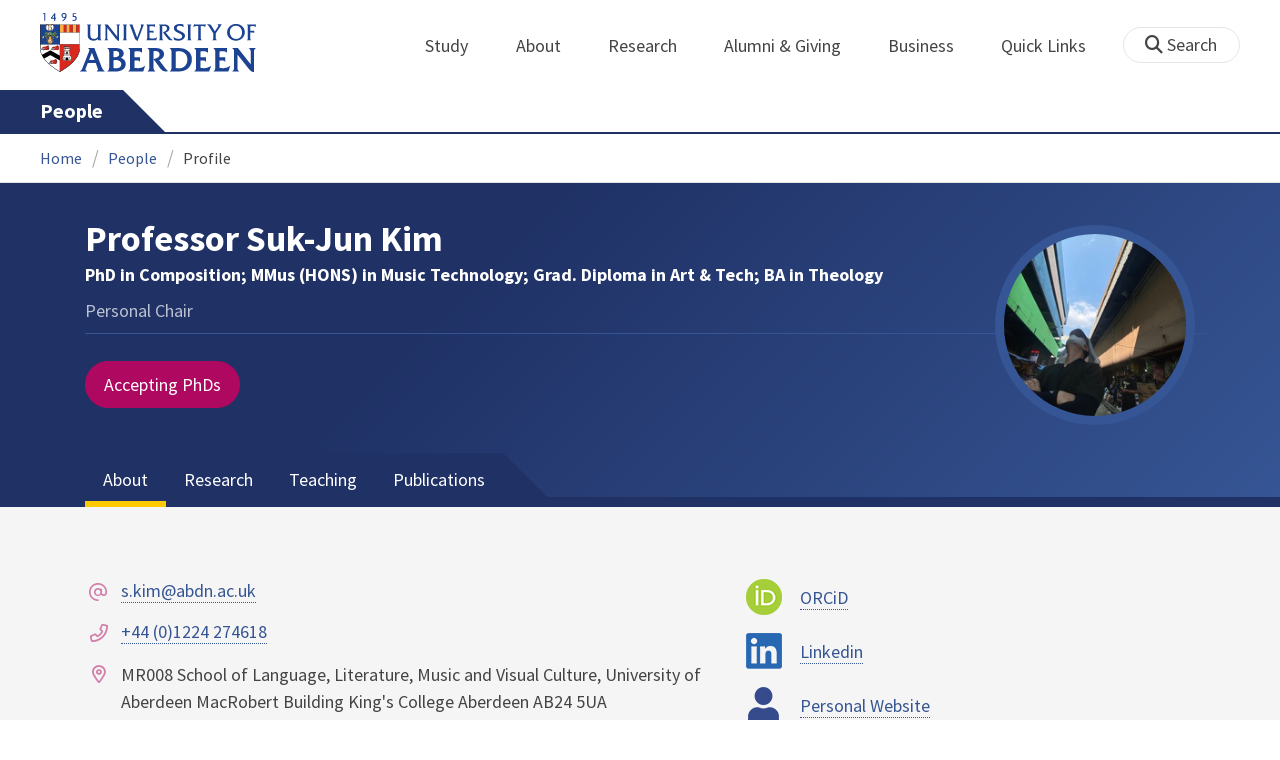

--- FILE ---
content_type: text/html; charset=UTF-8
request_url: https://www.abdn.ac.uk/people/s.kim/?page=2&count=50
body_size: 11306
content:
<!doctype html>
<html lang="en-GB" dir="ltr">
    <head>
        <meta charset="utf-8">
        <title>Professor Suk-Jun Kim | The University of Aberdeen</title>
        
        <!-- t4 : ignore -->
        <link rel="canonical" href="https://www.abdn.ac.uk/people/s.kim?page=2&count=50">
                <link rel="preconnect" href="https://abdn-search.funnelback.squiz.cloud">
        <link rel="preconnect" href="https://cc.cdn.civiccomputing.com">
        <link rel="preconnect" href="https://code.jquery.com">
        <link rel="preconnect" href="https://fonts.googleapis.com">
        <link rel="preconnect" href="https://fonts.gstatic.com">
        
<meta name="viewport" content="width=device-width, initial-scale=1">
<link rel="apple-touch-icon" sizes="180x180" href="https://www.abdn.ac.uk/abdn-design-system/releases/2.4.0/dist/images/icons/apple-touch-icon.png">
<link rel="icon" type="image/png" sizes="32x32" href="https://www.abdn.ac.uk/abdn-design-system/releases/2.4.0/dist/images/icons/favicon-32x32.png">
<link rel="icon" type="image/png" sizes="16x16" href="https://www.abdn.ac.uk/abdn-design-system/releases/2.4.0/dist/images/icons/favicon-16x16.png">
<link rel="manifest" href="https://www.abdn.ac.uk/abdn-design-system/releases/2.4.0/dist/images/icons/manifest.json">
<link rel="mask-icon" href="https://www.abdn.ac.uk/abdn-design-system/releases/2.4.0/dist/images/icons/safari-pinned-tab.svg" color="#5bbad5">
<meta name="msapplication-config" content="https://www.abdn.ac.uk/abdn-design-system/releases/2.4.0/dist/images/icons/browserconfig.xml">
<meta name="theme-color" content="#ffffff">

<link rel="stylesheet" href="https://www.abdn.ac.uk/abdn-design-system/releases/2.4.0/dist/css/abdn-design-system-site.css">
<!-- https://abdn-search.funnelback.squiz.cloud/s/resources-global/css/funnelback.autocompletion-2.6.0.css -->
<style>
.twitter-typeahead {display: table-cell !important;}.tt-menu {background-clip: padding-box;background-color: #fff;border: 1px solid rgba(0, 0, 0, 0.15);border-radius: 4px;box-shadow: 0 6px 12px rgba(0, 0, 0, 0.176);font-size: 14px;padding-bottom: 5px;width: 100%;}.tt-menu .tt-suggestion {clear: both;color: #333;cursor: pointer;display: block;font-weight: normal;line-height: 1.42857;padding: 3px 10px;text-align: left;}.tt-menu .tt-suggestion:hover, .tt-menu .tt-cursor {background-color: #428bca;color: #fff;text-decoration: none;}.tt-menu .tt-category, .tt-menu .tt-group {background-color: #f5f5f5;border-bottom: 1px solid #ddd;border-top: 1px solid #ddd;}.tt-menu .tt-category {margin: 3px 0;padding: 7px 5px;}.tt-menu .tt-dataset:first-child .tt-category, .tt-horizontal .tt-dataset .tt-category {border-top: none;border-top-left-radius: 4px;border-top-right-radius: 4px;margin-top: 0;}.tt-menu .tt-group {padding: 3px 5px;text-align: center;}.tt-menu .tt-group:first-of-type {border-top: none;}.tt-horizontal {width: 100%;}.tt-horizontal .tt-dataset {float: left;width: 100%;}.tt-scrollable {overflow-y: auto;max-height: 460px;}.tt-hint {color: #ccc !important;}@media (max-width: 414px) {.tt-horizontal .tt-dataset {width: 100% !important;}}
</style>

    <style title="civic custom css">
#ccc h1::after{margin-bottom:0.5em}#ccc #ccc-content{background:#333;color:#ddd;font-family:'Source Sans Pro', sans-serif}#ccc #ccc-title{margin:0 0 0.5em;font-size:1.3em;line-height:0.9em}#ccc #ccc-content #ccc-statement .ccc-svg-element{display:none}#ccc #ccc-content #ccc-statement a{border-bottom:1px dotted;font-weight:700;color:#f4c900}#ccc #ccc-content #ccc-statement a:focus,#ccc #ccc-content #ccc-statement a:hover{border-bottom:1px solid;font-weight:700;color:#f4c900}#ccc #ccc-content .ccc-notify-button{background:#f4c900}#ccc #ccc-content .preference-title{font-size:21px;margin-top:24px}#ccc .checkbox-toggle--slider.checkbox-toggle--dark{background-color:#111;border-color:#111}#ccc .checkbox-toggle--dark .checkbox-toggle-toggle{background-color:#666}#ccc .checkbox-toggle-input:checked ~ .checkbox-toggle-toggle{background-color:#f4c900}#ccc #ccc-icon{fill:#333}#ccc .ccc-notify-button{border-radius:0;position:relative;display:inline-block;margin:0.6em 0.6em 0 0;padding:0.4em;border:0;background:#f4c900;font-weight:700;color:#003c5f;transition:padding 0.2s ease}#ccc .ccc-content--dark .ccc-notify-button,#ccc .ccc-content--dark .ccc-notify-button span{color:#003c5f}#ccc .ccc-content--dark .ccc-button-solid,#ccc .ccc-content--dark .ccc-button-solid span{background:none}#ccc #ccc-content .ccc-notify-button:focus,#ccc #ccc-content .ccc-notify-button:hover{padding-left:0.7em;transition:padding 0.2s ease;background:#ffe04f}#ccc #ccc-content .ccc-notify-button:focus,#ccc .checkbox-toggle:focus-within{outline:0.3em solid gold}#ccc a.ccc-notify-button{color:#444}#ccc .ccc-alert,#ccc .third-party-cookie-link{color:#fff;background:#111}#ccc[close-button] #ccc-dismiss-button{display:inline-block;margin:0.3em 0.6em 0.3em 0}#ccc-button-holder button:last-child{margin-right:0}
</style>
    <script src="https://code.jquery.com/jquery-3.6.0.min.js"></script>
<script src="https://www.abdn.ac.uk/abdn-design-system/releases/2.4.0/dist/js/abdn-design-system-site.js" defer></script>
<script>
    var global_base_url = '/global/';
</script>
    
                            <link rel="stylesheet" href="/apps/staff-pages/assets/css/site/opentext_responsive/default.css" media="screen">
                                </head>
    <body class="no_js">
                    <script>
                document.getElementsByTagName('body')[0].classList.remove('no_js');
            </script>
                <header id="top">
            <ul class="skip_links">
                <li><a href="#main">Skip to content</a></li>
                <li><a href="https://www.abdn.ac.uk/about/our-website/accessibility/">About Accessibility on our website</a></li>
            </ul>
            <div id="modal_fade"></div>
            <div class="global_header_wrapper">
                <div class="container">
                    <div class="row">
                        <div class="col">
                            <div class="global_header">
                                <div class="clearfix">
                                    <div class="uni_logo">
                                                                                    <a href="/">
                                                <img src="https://www.abdn.ac.uk/abdn-design-system/releases/2.4.0/dist/images/layout/UoA_Primary_Logo_REVERSE_2018.png" srcset="https://www.abdn.ac.uk/abdn-design-system/releases/2.4.0/dist/images/layout/UoA_Primary_Logo_RGB_2018.svg" alt="University of Aberdeen" width="300" height="82">
                                            </a>
                                                                                </div>
                                    <nav id="uni_menu" class="uni_menu no_js row" aria-label="University of Aberdeen Navigation">
                                        <div class="uni_menu_overview">
                                            <div class="uni_menu_action_bar">
                                                <a href="#" class="close_button">
                                                    Close <span class="offscreen">university navigation</span>
                                                    <i aria-hidden="true" class="far fa-times"></i>
                                                </a>
                                            </div>
                                            <div class="uni_menu_search_container">
                                                <form method="GET" role="search" action="/search/results/" aria-label="Search the University of Aberdeen website" class="collapsed active">
                                                    <fieldset>
                                                        <legend class="offscreen">Search Our Website</legend>
                                                        <label for="query" class="offscreen">Keywords</label>
                                                        <input type="search" id="query" name="query" placeholder="Search" value="" autocomplete="off" spellcheck="false">
                                                        <button type="submit" class="btn btn-secondary">
                                                            <i class="fa fa-search" aria-hidden="true"></i>
                                                            <b class="offscreen">Search</b>
                                                        </button>
                                                    </fieldset>
                                                </form>
                                            </div>
                                        </div>
                                        
<ul>

    <li id="uni_menu_study">
        <div class="uni_menu_action_bar">
            <a href="#uni_menu" class="back_button">
                <i aria-hidden="true" class="far fa-chevron-left"></i>
                Back <span class="offscreen">to university navigation overview</span>
            </a>
            <a href="#" class="close_button">
                Close <span class="offscreen">university navigation</span>
                <i aria-hidden="true" class="far fa-times"></i>
            </a>
        </div>
        <a href="/study/" class="uni_menu_section_link">
            Study
            <span class="offscreen">home</span>
        </a>
        <a href="#uni_menu_study" class="forward_button">
            <i aria-hidden="true" class="far fa-chevron-right"></i>
            <span class="offscreen">Expand Study section top links</span>
        </a>
    
        <ul class="uni_menu_wide uni_menu_4col col">
        
            <li class="uni_menu_link_group">
            
                <b>
                
                    <a href="/study/undergraduate/">
                    Undergraduate
                    </a>
                    
                </b>
                <ul>
<li><a href="/study/undergraduate/degree-programmes/">Undergraduate Degrees</a></li>
<li><a href="/study/undergraduate/subject-areas/">Subject Areas</a></li>
<li><a href="/study/undergraduate/go-abroad/">Go Abroad</a></li>
<li><a href="/study/undergraduate/finance/">Finance and Funding</a></li>
<li><a href="/study/undergraduate/apply/">How to Apply</a></li>
</ul>
            </li>
            
            <li class="uni_menu_link_group">
            
                <b>
                
                    <a href="/study/postgraduate-taught/">
                    Postgraduate Taught
                    </a>
                    
                </b>
                <ul>
<li><a href="/study/postgraduate-taught/degree-programmes/">Postgraduate Degrees</a></li>
<li><a href="/study/online/">Online Degrees</a></li>
<li><a href="/study/postgraduate-taught/part-time/">Part-time Study</a></li>
<li><a href="/study/postgraduate-taught/finance/">Finance and Funding</a></li>
<li><a href="/study/postgraduate-taught/how-to-apply/">How to Apply</a></li>
</ul>
            </li>
            
            <li class="uni_menu_link_group">
            
                <b>
                
                    <a href="/study/postgraduate-research/">
                    Postgraduate Research
                    </a>
                    
                </b>
                <ul>
<li><a href="/study/postgraduate-research/research-areas/">Research Areas</a></li>
<li><a href="/study/postgraduate-research/phds/">PhD Opportunities</a></li>
<li><a href="/study/postgraduate-research/finance/">Finance and Funding</a></li>
<li><a href="/study/postgraduate-research/apply/">How to Apply</a></li>
</ul>
            </li>
            
            <li class="uni_menu_link_group">
            
                <b>
                
                    <a href="/study/online/">
                    Online Learning
                    </a>
                    
                </b>
                <ul>
<li><a href="/study/online/degrees/">Online Degrees</a></li>
<li><a href="https://on.abdn.ac.uk/courses/">Short Courses</a></li>
<li><a href="https://on.abdn.ac.uk/categories/">Study Subjects</a></li>
<li><a href="https://on.abdn.ac.uk/how-online-learning-works/">How Online Learning Works</a></li>
<li><a href="https://on.abdn.ac.uk/discover/fees-funding-and-discounts/">Fees and Funding</a><a class="uni_menu_study" style="display: none;" href="#"> Close </a></li>
</ul>
            </li>
            
        </ul>
        
    </li>
    
    <li id="uni_menu_about">
        <div class="uni_menu_action_bar">
            <a href="#uni_menu" class="back_button">
                <i aria-hidden="true" class="far fa-chevron-left"></i>
                Back <span class="offscreen">to university navigation overview</span>
            </a>
            <a href="#" class="close_button">
                Close <span class="offscreen">university navigation</span>
                <i aria-hidden="true" class="far fa-times"></i>
            </a>
        </div>
        <a href="/about/" class="uni_menu_section_link">
            About
            <span class="offscreen">home</span>
        </a>
        <a href="#uni_menu_about" class="forward_button">
            <i aria-hidden="true" class="far fa-chevron-right"></i>
            <span class="offscreen">Expand About section top links</span>
        </a>
    
        <ul class="uni_menu_wide uni_menu_4col col">
        
            <li class="">
            <ul>
<li><a href="/about/campus/">Campus</a></li>
<li><a href="/about/campus/maps/">Maps and Directions</a></li>
<li><a href="/people/">Staff Directory</a></li>
<li><a href="/about/contact/">Contact Information</a></li>
</ul>
            </li>
            
            <li class="">
            <ul>
<li><a href="/news/">News</a></li>
<li><a href="/events/">Events</a></li>
<li><a href="/about/history/">History</a></li>
<li><a href="/about/facts-figures/">Facts &amp; Figures</a></li>
</ul>
            </li>
            
            <li class="">
            <ul>
<li><a href="/about/schools-institutes/">Schools and Institutes</a></li>
<li><a href="/about/strategy-and-governance/">Strategy and Governance</a></li>
<li><a href="/about/management/">Management</a></li>
<li><a href="/about/partnerships/">Partnerships</a></li>
</ul>
            </li>
            
            <li class="uni_menu_utils">
            <p><picture class="imgproxy"><source media="(min-width: 1200px)" srcset="https://www.abdn.ac.uk/img/1200x/media/site/about/content-images/bum_5835_3591134459_o.jpg"><source media="(min-width: 720px)" srcset="https://www.abdn.ac.uk/img/1200x/media/site/about/content-images/bum_5835_3591134459_o.jpg"><source media="(min-width: 481px)" srcset="https://www.abdn.ac.uk/img/780x/media/site/about/content-images/bum_5835_3591134459_o.jpg"><source media="(min-width: 251px)" srcset="https://www.abdn.ac.uk/img/481x/media/site/about/content-images/bum_5835_3591134459_o.jpg"><source srcset="https://www.abdn.ac.uk/img/200x/media/site/about/content-images/bum_5835_3591134459_o.jpg"><img src="https://www.abdn.ac.uk/img/1200x/media/site/about/content-images/bum_5835_3591134459_o.jpg" width="800" height="521" alt="Kings college viewed through a window" loading="lazy"></picture></p>
            </li>
            
        </ul>
        
    </li>
    
    <li id="uni_menu_research">
        <div class="uni_menu_action_bar">
            <a href="#uni_menu" class="back_button">
                <i aria-hidden="true" class="far fa-chevron-left"></i>
                Back <span class="offscreen">to university navigation overview</span>
            </a>
            <a href="#" class="close_button">
                Close <span class="offscreen">university navigation</span>
                <i aria-hidden="true" class="far fa-times"></i>
            </a>
        </div>
        <a href="/research/" class="uni_menu_section_link">
            Research
            <span class="offscreen">home</span>
        </a>
        <a href="#uni_menu_research" class="forward_button">
            <i aria-hidden="true" class="far fa-chevron-right"></i>
            <span class="offscreen">Expand Research section top links</span>
        </a>
    
        <ul class="uni_menu_wide uni_menu_4col col">
        
            <li class="">
            <ul>
<li><a href="/research/interdisciplinary/">Interdisciplinary Institute</a></li>
<li><a href="/research/impact/">Impact</a></li>
<li><a href="/research/institutes-centres/">Find a Centre or Institute</a></li>
<li><a href="/research/facilities/">Facilities</a></li>
</ul>
            </li>
            
            <li class="uni_menu_link_group">
            <ul>
<li><a href="/study/postgraduate-research/">Postgraduate Research Study</a></li>
<li><a href="/research/jobs/">Research Jobs</a></li>
<li><a href="/research/support/">Research Support</a></li>
</ul>
            </li>
            
            <li class="uni_menu_2col col_img_right uni_menu_utils">
            <p><picture class="imgproxy"><source media="(min-width: 1200px)" srcset="https://www.abdn.ac.uk/img/1200x/media/university-of-aberdeen/content-assets/images/nav-research3-wide.jpg"><source media="(min-width: 720px)" srcset="https://www.abdn.ac.uk/img/1200x/media/university-of-aberdeen/content-assets/images/nav-research3-wide.jpg"><source media="(min-width: 481px)" srcset="https://www.abdn.ac.uk/img/780x/media/university-of-aberdeen/content-assets/images/nav-research3-wide.jpg"><source media="(min-width: 251px)" srcset="https://www.abdn.ac.uk/img/481x/media/university-of-aberdeen/content-assets/images/nav-research3-wide.jpg"><source srcset="https://www.abdn.ac.uk/img/200x/media/university-of-aberdeen/content-assets/images/nav-research3-wide.jpg"><img src="https://www.abdn.ac.uk/img/1200x/media/university-of-aberdeen/content-assets/images/nav-research3-wide.jpg" width="497" height="180" alt="A scientist using a microscope" loading="lazy"></picture></p>
<p><a class="uni_menu_research" style="display: none;" href="#"> Close </a></p>
            </li>
            
        </ul>
        
    </li>
    
    <li id="uni_menu_alumni_giving">
        <div class="uni_menu_action_bar">
            <a href="#uni_menu" class="back_button">
                <i aria-hidden="true" class="far fa-chevron-left"></i>
                Back <span class="offscreen">to university navigation overview</span>
            </a>
            <a href="#" class="close_button">
                Close <span class="offscreen">university navigation</span>
                <i aria-hidden="true" class="far fa-times"></i>
            </a>
        </div>
        <a href="/alumni/" class="uni_menu_section_link">
            Alumni &amp; Giving
            <span class="offscreen">home</span>
        </a>
        <a href="#uni_menu_alumni_giving" class="forward_button">
            <i aria-hidden="true" class="far fa-chevron-right"></i>
            <span class="offscreen">Expand Alumni &amp; Giving section top links</span>
        </a>
    
        <ul class="uni_menu_wide uni_menu_4col col">
        
            <li class="uni_menu_utils uni_menu_2col">
            <p><picture class="imgproxy"><source media="(min-width: 1200px)" srcset="https://www.abdn.ac.uk/img/1200x/media/university-of-aberdeen/content-assets/images/nav-alumni-wide2.jpg"><source media="(min-width: 720px)" srcset="https://www.abdn.ac.uk/img/1200x/media/university-of-aberdeen/content-assets/images/nav-alumni-wide2.jpg"><source media="(min-width: 481px)" srcset="https://www.abdn.ac.uk/img/780x/media/university-of-aberdeen/content-assets/images/nav-alumni-wide2.jpg"><source media="(min-width: 251px)" srcset="https://www.abdn.ac.uk/img/481x/media/university-of-aberdeen/content-assets/images/nav-alumni-wide2.jpg"><source srcset="https://www.abdn.ac.uk/img/200x/media/university-of-aberdeen/content-assets/images/nav-alumni-wide2.jpg"><img src="https://www.abdn.ac.uk/img/1200x/media/university-of-aberdeen/content-assets/images/nav-alumni-wide2.jpg" width="500" height="180" alt="University of Aberdeen crest on a wall" loading="lazy"></picture></p>
            </li>
            
            <li class="uni_menu_link_group">
            
                <b>
                
                    <a href="/alumni/">
                    Alumni
                    </a>
                    
                </b>
                <ul>
<li><a href="/alumni/connected/">Stay in Touch</a></li>
<li><a href="/alumni/involved/">Get Involved</a></li>
<li><a href="/alumni/benefits-services/">Benefits and Services</a></li>
<li><a href="/alumni/benefits-services/alumni-hub/">Alumni Hub</a></li>
<li><a href="/alumni/events-reunions/">Events and Reunions</a></li>
<li><a href="/alumni/our-alumni/">Our Alumni</a></li>
</ul>
            </li>
            
            <li class="uni_menu_link_group">
            
                <b>
                
                    <a href="/giving/">
                    Giving
                    </a>
                    
                </b>
                <ul>
<li><a href="/alumni/">Alumni</a></li>
<li><a href="/giving/blog/">Blog</a><a class="uni_menu_alumnigiving" style="display: none;" href="#"> Close </a></li>
</ul>
            </li>
            
        </ul>
        
    </li>
    
    <li id="uni_menu_business">
        <div class="uni_menu_action_bar">
            <a href="#uni_menu" class="back_button">
                <i aria-hidden="true" class="far fa-chevron-left"></i>
                Back <span class="offscreen">to university navigation overview</span>
            </a>
            <a href="#" class="close_button">
                Close <span class="offscreen">university navigation</span>
                <i aria-hidden="true" class="far fa-times"></i>
            </a>
        </div>
        <a href="/business-info/" class="uni_menu_section_link">
            Business
            <span class="offscreen">home</span>
        </a>
        <a href="#uni_menu_business" class="forward_button">
            <i aria-hidden="true" class="far fa-chevron-right"></i>
            <span class="offscreen">Expand Business section top links</span>
        </a>
    
        <ul class="uni_menu_wide uni_menu_4col col">
        
            <li class="uni_menu_2col">
            <p><picture class="imgproxy"><source media="(min-width: 1200px)" srcset="https://www.abdn.ac.uk/img/1200x/media/university-of-aberdeen/content-assets/images/nav-alumni-wide1.jpg"><source media="(min-width: 720px)" srcset="https://www.abdn.ac.uk/img/1200x/media/university-of-aberdeen/content-assets/images/nav-alumni-wide1.jpg"><source media="(min-width: 481px)" srcset="https://www.abdn.ac.uk/img/780x/media/university-of-aberdeen/content-assets/images/nav-alumni-wide1.jpg"><source media="(min-width: 251px)" srcset="https://www.abdn.ac.uk/img/481x/media/university-of-aberdeen/content-assets/images/nav-alumni-wide1.jpg"><source srcset="https://www.abdn.ac.uk/img/200x/media/university-of-aberdeen/content-assets/images/nav-alumni-wide1.jpg"><img src="https://www.abdn.ac.uk/img/1200x/media/university-of-aberdeen/content-assets/images/nav-alumni-wide1.jpg" width="500" height="180" alt="Two workmen in hard hats" loading="lazy"></picture><a class="uni_menu_business" style="display: none;" href="#"> Close </a></p>
            </li>
            
            <li class="">
            <ul>
<li><a href="/business-info/training/">Development, Training and Events</a></li>
<li><a href="/business-info/facilities/">Facilities and Equipment</a></li>
</ul>
            </li>
            
            <li class="">
            <ul>
<li><a href="/business-info/industry-engagement/">Collaboration and Consulting</a></li>
<li><a href="/business-info/expertise/">Expertise</a></li>
<li><a href="/business-info/contacts/">Business Contacts</a><a class="uni_menu_business" style="display: none;" href="#"> Close </a></li>
</ul>
            </li>
            
        </ul>
        
    </li>
    
    <li id="uni_menu_quick_links">
        <div class="uni_menu_action_bar">
            <a href="#uni_menu" class="back_button">
                <i aria-hidden="true" class="far fa-chevron-left"></i>
                Back <span class="offscreen">to university navigation overview</span>
            </a>
            <a href="#" class="close_button">
                Close <span class="offscreen">university navigation</span>
                <i aria-hidden="true" class="far fa-times"></i>
            </a>
        </div>
        <a href="/about/quick-links/" class="uni_menu_section_link">
            Quick Links
            <span class="offscreen">home</span>
        </a>
        <a href="#uni_menu_quick_links" class="forward_button">
            <i aria-hidden="true" class="far fa-chevron-right"></i>
            <span class="offscreen">Expand Quick Links section top links</span>
        </a>
    
        <ul class="uni_menu_wide uni_menu_4col col">
        
            <li class="uni_menu_link_group">
            
                <b>
                
                    <a href="/students/">
                    Student Resources
                    </a>
                    
                </b>
                <ul>
<li><a href="/students/academic-life/mytimetable/">MyTimetable</a></li>
<li><a href="/students/academic-life/mycurriculum/">MyCurriculum</a></li>
<li><a href="https://abdn.blackboard.com/">MyAberdeen</a></li>
<li><a href="https://www.abdn.ac.uk/studenthub/login">Student Hub</a></li>
<li><a href="https://www.outlook.com/abdn.ac.uk">Student Email</a></li>
<li><a href="/students/student-channel/">Student Channel</a></li>
<li class="uni_menu_text_box uni-menu-text-box"><strong><a href="/students/support/services/infohub/">Infohub Opening Hours</a></strong>
<dl class="clearfix"></dl>
Email: <a class="uni_menu_quicklinks" href="mailto:infohub@abdn.ac.uk">infohub@abdn.ac.uk</a></li>
</ul>
            </li>
            
            <li class="uni_menu_link_group">
            
                <b>
                
                    <a href="/staffnet/">
                    StaffNet
                    </a>
                    
                </b>
                <ul>
<li><a href="/staffnet/working-here/">Working Here</a></li>
<li><a href="/staffnet/working-here/management-information-systems/" class="">Management Information Systems</a></li>
<li><a href="/staffnet/education/">Teaching &amp; Learning</a></li>
<li><a href="/staffnet/governance/">Policy &amp; Governance</a></li>
<li><a href="https://www.outlook.com/abdn.ac.uk">Staff Email</a></li>
</ul>
            </li>
            
            <li class="uni_menu_link_group">
            
                <b>
                Our Website
                </b>
                <ul>
<li><a href="/study/">Study</a></li>
<li><a href="/about/">About</a></li>
<li><a href="/research/">Research</a></li>
<li><a href="/alumni/">Alumni &amp; Giving</a></li>
<li><a href="/business-info/">Business</a></li>
</ul>
            </li>
            
            <li class="uni_menu_link_group">
            
                <b>
                Popular
                </b>
                <ul>
<li><a href="/students/">For Students</a></li>
<li><a href="/staffnet/">For Staff</a></li>
<li><a href="https://www.store.abdn.ac.uk/">Online Store</a></li>
<li><a href="https://www.abdn.ac.uk/epayments/">ePayments</a></li>
<li><a href="/jobs/">Jobs</a></li>
<li><a href="/library/">Library</a></li>
<li><a href="/people/">Staff Directory</a></li>
<li><a href="/it/">IT Services</a></li>
<li><a href="/about/our-website/a-to-z/">A to Z</a><a class="uni_menu_quicklinks" style="display: none;" href="#"> Close </a></li>
</ul>
            </li>
            
        </ul>
        
    </li>
    
</ul>
<div class="uni_menu_top_links">
<ul>
<li><a href="/alumni/">Alumni &amp; Giving</a></li>
<li><a href="/business-info/">Business</a></li>
</ul>
</div>
                                    </nav>
                                    <div class="toggle_controls">
                                        <a href="#" id="uni_search_toggle" class="uni_search_toggle no_js" aria-controls="global_search" aria-expanded="true">
                                            <i class="fa fa-search" aria-hidden="true"></i>
                                            <span>Search</span>
                                        </a>
                                        <a href="#uni_menu" class="uni_menu_show_mobile_only btn btn-accent" aria-controls="uni_menu" aria-expanded="false">
                                            <i class="fak fa-sharp-solid-bars-magnifying-glass" aria-hidden="true"></i>
                                            <span>Menu and search</span>
                                        </a>
                                    </div>
                                    <form id="global_search" method="get" role="search" action="/search/results/" aria-label="Search the University of Aberdeen website">
                                        <fieldset>
                                            <legend>Search Our Website</legend>
                                            <label for="within" class="offscreen">Search In</label>
                                            <select id="within" name="within">
                                                <option value="abdn">University Website</option>
                                                <option value="dir">Staff Directory</option>
                                                <option value="lib">Library Collections</option>
                                            </select>
                                            <label for="query">Keywords</label>
                                            <input type="search" id="query" name="query" placeholder="Search" value="">
                                            <button type="submit">
                                                <i class="fa fa-search" aria-hidden="true"></i>
                                                <b>Search</b>
                                            </button>
                                        </fieldset>
                                        <p>Or Browse:</p>
                                        <ul>
                                            <li><a href="https://www.abdn.ac.uk/about/contact/">Contacts</a></li>
                                            <li><a href="https://www.abdn.ac.uk/about/our-website/a-to-z/">A to Z</a></li>
                                            <li><a href="https://www.abdn.ac.uk/people/">Staff Directory</a></li>
                                        </ul>
                                    </form>
                                                                        <script>
                                        document.getElementById('global_search').className += ' collapsed';
                                    </script>
                                                                    </div>
                            </div>
                        </div>
                    </div>
                </div>
            </div>
            <div id="section_heading">
                <div class="container">
                    <div class="row">
                        <div class="col">
                            <a href="/people/" class="section_head_text">
                                People                            </a>
                                                    </div>
                    </div>
                </div>
            </div>
            <nav id="section_top_level" class="section_top_level_wrapper" aria-label="Profile navigation">
                <div class="container">
                    
                        <ul class="top_level">
                        
                        </ul>
                                        </div>
            </nav>
                            <script>
                    try {
                        document.addEventListener('DOMContentLoaded', function () {
                            priorityPlusList = new PriorityPlusList({
                                selector: '#section_top_level ul',
                                moreButtonContent: '<a href="#">More</a>'
                            });
                        })
                    }
                    catch (e) {
                        if (typeof console !== 'undefined' && typeof console.log !== 'undefined') {
                            console.log('PriorityPlusList does not offer support for your current browser');
                        }
                    }
                </script>
                        <h1 class="offscreen">Professor Suk-Jun Kim</h1>
                        <div class="breadcrumb_wrapper">
                <div class="container">
                    <nav class="breadcrumb" role="navigation" aria-label="Breadcrumb">
                        
                        <ol>
                        
                            <li><a href="/">Home</a></li>
                            
                            <li><a href="/people/">People</a></li>
                            
                            <li tabindex="0" aria-current="page">Profile</li>
                            
                        </ol>
                                            </nav>
                </div>
            </div>
                    </header>
        <main id="main" class="full_width" tabindex="-1">
                        <div class="profile" itemscope itemtype="https://schema.org/Person">
    <section class="header">
    <div class="container">
                <div class="row">
            <div class="col">
                <div class="profile-header row">
                                        <div class="col-12 col-md-auto profile-picture">
                            <figure>
                                <img src="https://www.abdn.ac.uk/img/200x200/staffpages/uploads/s01sk3/avatar/DV5tnQ9xbn4MWk3FzK99gXo3HDwatLBTjRiP8AvG.jpeg" class="portrait" alt="Professor Suk-Jun Kim" title="Professor Suk-Jun Kim" itemprop="image" />
                                <figcaption class="fn offscreen">Professor Suk-Jun Kim</figcaption>
                            </figure>
                        </div>
                    
                    <div class="col-12 col-md">
                        <div class="personal-info">
                            <div class="h1 name" itemprop="name">Professor Suk-Jun Kim</div><p class="postnominals" itemprop="honorificSuffix">PhD in Composition; MMus (HONS) in Music Technology; Grad. Diploma in Art & Tech; BA in Theology</p><p class="job-roles" itemprop="jobTitle">Personal Chair</p>                        </div>

                        <!-- Accepting PhDs -->
                        <p><a href="#research" class="btn btn-pill btn-accent">Accepting PhDs</a></p>                    </div>
                </div>
            </div>
        </div>
    </div>
</section>
        <div class="tabs_wrapper">
            <section id="profiles" class="tab_group profile-tabs">
                <dl class="tabcordion" data-tabcordion='{"urlFragments" : true}'>
                                            <dt>
                            <a href="#about" aria-label="Professor Suk-Jun Kim: About content">About</a>
                        </dt>
                        <dd id="about">
                            <section class="profile-section">
    <div class="container">
        <div class="row row-y-gutter">
            <div class="col-md-7">
                <div class="contact-information">
                    <dl class="icon-list icon-list-accent icon-list-faded">
                        <dt class="fa-at"><span class="offscreen">Email Address</span></dt><dd><a href="mailto:s.kim@abdn.ac.uk">s.kim@abdn.ac.uk</a></dd><dt class="fa-phone-alt"><span class="offscreen">Telephone Number</span></dt><dd><a href="tel:+441224274618">+44 (0)1224 274618</a></dd><dt class="fa-map-marker-alt"><span class="offscreen">Office Address</span></dt><dd itemprop="address"><p>MR008 School of Language, Literature, Music and Visual Culture, University of Aberdeen MacRobert Building King's College Aberdeen AB24 5UA</p></dd><dt class="fa-school"><span class="offscreen">School/Department</span></dt><dd><a href="https://www.abdn.ac.uk/llmvc/">School of Language, Literature, Music and Visual Culture</a></dd>                    </dl>
                </div>

                            </div>

                        <div class="col-md-5">
                <div class="external-profiles">
                    <div class="external-profile"><img src="https://www.abdn.ac.uk/staffpages/assets/images/icons/social-media/orcid.png" class="icons" alt="" width="36" /><a href="https://orcid.org/0000-0001-9121-7042">ORCiD</a><br /></div><div class="external-profile"><img src="https://www.abdn.ac.uk/staffpages/assets/images/icons/social-media/linkedin.png" class="icons" alt="" width="36" /><a href="https://www.linkedin.com/in/sukjunkim/">Linkedin</a><br /></div><div class="external-profile"><img src="https://www.abdn.ac.uk/staffpages/assets/images/icons/social-media/personal-website.png" class="icons" alt="" width="36" /><a href="https://www.reddoorsound.com">Personal Website</a><br /></div>                </div>
            </div>
                    </div>
    </div>
</section>
<section class="profile-section">
    <div class="container free-text-area">
        <h2>Biography</h2>
        <p class="paragraph_style_1">A Korean Composer and sound artist, Suk-Jun Kim has his music published by ICMC, IMEB, and SEAMUS, and M&amp;R.Kim has published two books, "Humming" by Bloomsbury and "Hasla" by Kehrer Verlag Heidelberg. His humming project has produced a solo CD titled "Humming" in 2019. His research also focuses on sound studies, immersive sound, phenomenological approaches to the aesthetics of electroacoustic music, space and place among others. Kim is full professor and personal chair of Electroacoustic Music and Sound Art and Director of Postgraduate Research, LLMVC at the University of Aberdeen.</p>    </div>
</section>
<section class="profile-section">
    <div class="container free-text-area">
        <h2>Internal Memberships</h2>
        <p>Entreprise and Innovation Lead, LLMVC</p>    </div>
</section>
<section class="profile-section">
    <div class="container free-text-area">
        <h2>Prizes and Awards</h2>
        <p>His music has received a number of international awards: M&eacute;tamorphoses (Biennale Acousmatic Composition Competition in Belgium: 2000 &amp; 2008), Regional Composition Prize at 2008 ICMC in Belfast, Concurso International de M&uacute;sica Electroac&uacute;stica S&aring;o Paulo (CIMESP: 2007), Bourges International Competition (2001),and mentions and finalists in MUSICA VIVA (2005) and MUSICA NOVA (2002 &amp; 2005).</p>
<p>Kim also received commissions from the Bourges commissions (2002, 2006 &amp; 2009), SpACE-Net in UK (2007), and has been a resident composer at Bourges (2004, 2007 &amp; 2009), Visby International Centre for Composer, Sweden (2007 and 2015), Atlantic Center for the Arts, Florida (2007), and MacDowell Colony, New Hampshire (2008). Kim was a resident composer at Artists-in-Berlin, DAAD, Germany (2009).</p>    </div>
</section>
                        </dd>
                                            <dt>
                            <a href="#research" aria-label="Professor Suk-Jun Kim: Research content">Research</a>
                        </dt>
                        <dd id="research">
                            <section class="profile-section">
    <div class="container free-text-area">
        <h2>Research Overview</h2>
        <p>&nbsp;</p>
<ul>
<li><strong>Electroacoustic music</strong></li>
<li><strong>Sound art</strong></li>
<li><strong>Sound studies</strong></li>
<li><strong>Immersive sound and composition</strong></li>
<li><strong>Futures of listening</strong></li>
<li><strong>Humming</strong></li>
</ul>    </div>
</section>
<section class="profile-section">
    <!-- Research Areas - Accepting PhDs -->
    <h2>Research Areas</h2>
    <div class="container">
    <div class="impact-area center">
        <h3>Accepting PhDs</h3>
        <p>I am currently accepting PhDs in Music.</p>
        <hr />
        <p>Please get in touch if you would like to discuss your research ideas further.</p>
        <p>                <a href="mailto:s.kim@abdn.ac.uk" class="btn btn-secondary btn-pill"><i class="far fa-at"></i> Email Me</a>
                    </p>
    </div>
</div>
    <!-- list of Research Areas -->
            <div class="container">
            <div class="research_areas">
                <div class="row research-area"><div class="research-area-media"><img src="https://www.abdn.ac.uk/img/450x/study/images/prospectus/14501-14600/14584/9_myfile.c916d554-b9d2-4c8d-a785-86f10f1ae931._MG_6308.JPG1.png" alt="" width="100%" /></div><div class="research-area-details"><h3>Music</h3><i class="far fa-check" aria-hidden="true"></i> Supervising<br /><i class="far fa-check" aria-hidden="true"></i> Accepting PhDs<div class="research-area-link"><a href="https://www.abdn.ac.uk/study/postgraduate-research/research-areas/886/music/" class="btn btn-white btn-pill" aria-label="View Research Area: Music">View Research Area</a></div></div></div>            </div>
        </div>
    </section>
<section class="profile-section">
    <div class="container">
        <h2>Research Specialisms</h2>
        <ul>
            <li>Sonic Arts</li><li>Electronic Music</li><li>Music Technology</li><li>Music</li>        </ul>
        <p>
            <small>Our research specialisms are based on the Higher Education Classification of Subjects (HECoS) which is <a href="https://www.hesa.ac.uk/data-and-analysis">HESA open data</a>, published under the <a href="https://creativecommons.org/licenses/by/4.0/">Creative Commons Attribution 4.0 International</a> licence.</small>
        </p>
    </div>
</section>
                        </dd>
                                            <dt>
                            <a href="#teaching" aria-label="Professor Suk-Jun Kim: Teaching content">Teaching</a>
                        </dt>
                        <dd id="teaching">
                            <section class="profile-section">
    <div class="container">
        <h2>Courses</h2>
        <ul class="structured-data structured-data-courses no-divider">
            <li><div class="structured-data-title"><a href="https://www.abdn.ac.uk/registry/courses/undergraduate/2026/music/mu1538">Digital Musicianship: Music Making In The Digital Age MU1538</a></div></li><li><div class="structured-data-title"><a href="https://www.abdn.ac.uk/registry/courses/undergraduate/2023/music/mu2028">MUSIC AND TECHNOLOGY MU2028</a></div></li><li><div class="structured-data-title"><a href="https://www.abdn.ac.uk/registry/courses/undergraduate/2026/music/mu4507">Sound Design For Film And New Media MU4507</a></div></li>        </ul>
    </div>
</section>
                        </dd>
                                            <dt>
                            <a href="#publications" aria-label="Professor Suk-Jun Kim: Publications content">Publications</a>
                        </dt>
                        <dd id="publications">
                                <div class="profile-section publications-section">
        <div class="container">
            <div class="row">
                <div class="publications-list" id="pubs">
                    <div class="pagination_legend advisory" tabindex="-1">
    <p>
        <span class="pagination_current_page">
            Page <b>2</b> of <b>2</b>
        </span>
        Results <b>51</b> to <b>63</b> of <b>63</b>
    </p>
</div>
<ul class="structured-data structured-data-publications">
    <li><h3 class="structured-data-title">Imaginal listening: a quaternary framework for listening to electroacoustic music and phenomena of sound-images</h3><div class="structured-data-details">
                <time datetime="2010-04-01" class="publication_date">2010 - Published</time></div><div class="structured-data-details publication-authors"><strong>Kim, S.</strong> </div><div class="structured-data-details publication-location"><i>Organised Sound</i>, vol. 15, no. 1, pp. 43-53</div><div class="structured-data-details publication-type">Contributions to Journals: Articles</div><ul class="structured-data-links"><li>[ONLINE] DOI: <a href="https://doi.org/10.1017/S1355771809990252" class="wrap_url">https://doi.org/10.1017/S1355771809990252</a></li></ul></li><li><h3 class="structured-data-title">Painting Nahhamu</h3><div class="structured-data-details">
                <time datetime="2010-01-01" class="publication_date">2010 - Published</time></div><div class="structured-data-details publication-authors"><strong>Kim, S.</strong> </div><div class="structured-data-details publication-type">Non-textual Forms: Compositions</div></li><li><h3 class="structured-data-title">A Travel Log: From Fwarrheu to Hejning</h3><div class="structured-data-details">
                <time datetime="2009-01-01" class="publication_date">2009 - Published</time></div><div class="structured-data-details publication-authors"><strong>Kim, S.</strong> </div><div class="structured-data-details publication-type">Non-textual Forms: Exhibitions</div><ul class="structured-data-links"><li>[ONLINE] <a href="http://www.berliner-kuenstlerprogramm.de/en/veranstalt_detail.php?id=361" class="wrap_url">http://www.berliner-kuenstlerprogramm.de/en/veranstalt_detail.php?id=361</a></li></ul></li><li><h3 class="structured-data-title">On the Way to Fwarrheu</h3><div class="structured-data-details">
                <time datetime="2009-01-01" class="publication_date">2009 - Published</time></div><div class="structured-data-details publication-authors"><strong>Kim, S.</strong> </div><div class="structured-data-details publication-type">Non-textual Forms: Compositions</div></li><li><h3 class="structured-data-title">Talk to Us!</h3><div class="structured-data-details">
                <time datetime="2009-01-01" class="publication_date">2009 - Published</time></div><div class="structured-data-details publication-authors"><strong>Kim, S.</strong> </div><div class="structured-data-details publication-type">Non-textual Forms: Compositions</div></li><li><h3 class="structured-data-title">Welcome to Hasla</h3><div class="structured-data-details">
                <time datetime="2008-01-01" class="publication_date">2008 - Published</time></div><div class="structured-data-details publication-authors"><strong>Kim, S.</strong> </div><div class="structured-data-details publication-type">Non-textual Forms: Compositions</div></li><li><h3 class="structured-data-title">Corresponding</h3><div class="structured-data-details">
                <time datetime="2007-01-01" class="publication_date">2007 - Published</time></div><div class="structured-data-details publication-authors"><strong>Kim, S.</strong> </div><div class="structured-data-details publication-type">Non-textual Forms: Compositions</div></li><li><h3 class="structured-data-title">Igeori, Jeogeori, Gakgeori</h3><div class="structured-data-details">
                <time datetime="2006-01-01" class="publication_date">2006 - Published</time></div><div class="structured-data-details publication-authors"><strong>Kim, S.</strong> </div><div class="structured-data-details publication-type">Non-textual Forms: Compositions</div></li><li><h3 class="structured-data-title">Kotmun (A Gate of Flowers)</h3><div class="structured-data-details">
                <time datetime="2005-01-01" class="publication_date">2005 - Published</time></div><div class="structured-data-details publication-authors"><strong>Kim, S.</strong> </div><div class="structured-data-details publication-type">Non-textual Forms: Compositions</div></li><li><h3 class="structured-data-title">What the Bird Saw</h3><div class="structured-data-details">
                <time datetime="2004-01-01" class="publication_date">2004 - Published</time></div><div class="structured-data-details publication-authors"><strong>Kim, S.</strong> </div><div class="structured-data-details publication-type">Non-textual Forms: Compositions</div></li><li><h3 class="structured-data-title">Samul: Jing</h3><div class="structured-data-details">
                <time datetime="2003-01-01" class="publication_date">2003 - Published</time></div><div class="structured-data-details publication-authors"><strong>Kim, S.</strong> </div><div class="structured-data-details publication-type">Non-textual Forms: Compositions</div></li><li><h3 class="structured-data-title">Gaesim</h3><div class="structured-data-details">
                <time datetime="2002-01-01" class="publication_date">2002 - Published</time></div><div class="structured-data-details publication-authors"><strong>Kim, S.</strong> </div><div class="structured-data-details publication-type">Non-textual Forms: Compositions</div></li><li><h3 class="structured-data-title">Midong</h3><div class="structured-data-details">
                <time datetime="1999-01-01" class="publication_date">1999 - Published</time></div><div class="structured-data-details publication-authors"><strong>Kim, S.</strong> </div><div class="structured-data-details publication-type">Non-textual Forms: Compositions</div><ul class="structured-data-links"><li>[ONLINE] <a href="http://reddoorsound.com/portfolio/midong/" class="wrap_url">http://reddoorsound.com/portfolio/midong/</a></li></ul></li></ul>
<nav class="pagination" aria-label="Page navigation through the list of items">
        <ul>
        <li class="next">
            <a href="?page=1&count=50#publications" title="Page 1 of 2">
                First<span class="offscreen"> Page</span>
            </a>
        </li>
        <li>
            <a href="?page=1&count=50#publications" title="Page 1 of 2">
                Previous<span class="offscreen"> Page</span>
            </a>
        </li>
    </ul>
    
    <ol>
                <li>
                            
                <a href="?page=1&count=50#publications" class="page_number_link" title="Page 1 of 2">1</a>

                                    </li>
                <li>
                            <b aria-label="You are here:" title="Page 2 of 2">2</b>
                    </li>
            </ol>

    </nav>
<div class="pagination_options">
    Show <a href="?page=2&count=10#publications">10</a> | <a href="?page=2&count=25#publications">25</a> | <a href="?page=2&count=50#publications"><b>50</b></a> | <a href="?page=2&count=100#publications">100</a> results per page</div>
                </div>

                                <div class="publications-filter">
                    <div class="refine" id="refine">
                        <form action="" method="get">
                            <h3 class="h2">Refine</h3>

                            <div role="group" aria-label="Refine publications by type">
                                <h4>Books and Reports</h4><div>                                    <div class="form-check">
                                        <input type="checkbox" name="types[]" class="form-check-input"
                                            id="bookanthology.book"
                                            value="bookanthology.book"
                                            >
                                        <label class="form-check-label" for="bookanthology.book">Books (2)</label>
                                    </div>
                                    </div><h4>Chapters in Books, Reports and Conference Proceedings</h4><div>                                    <div class="form-check">
                                        <input type="checkbox" name="types[]" class="form-check-input"
                                            id="contributiontobookanthology.chapter"
                                            value="contributiontobookanthology.chapter"
                                            >
                                        <label class="form-check-label" for="contributiontobookanthology.chapter">Chapters (4)</label>
                                    </div>
                                                                        <div class="form-check">
                                        <input type="checkbox" name="types[]" class="form-check-input"
                                            id="contributiontobookanthology.conference"
                                            value="contributiontobookanthology.conference"
                                            >
                                        <label class="form-check-label" for="contributiontobookanthology.conference">Conference Proceedings (1)</label>
                                    </div>
                                    </div><h4>Contributions to Conferences</h4><div>                                    <div class="form-check">
                                        <input type="checkbox" name="types[]" class="form-check-input"
                                            id="contributiontoconference.paper"
                                            value="contributiontoconference.paper"
                                            >
                                        <label class="form-check-label" for="contributiontoconference.paper">Papers (1)</label>
                                    </div>
                                    </div><h4>Contributions to Journals</h4><div>                                    <div class="form-check">
                                        <input type="checkbox" name="types[]" class="form-check-input"
                                            id="contributiontojournal.article"
                                            value="contributiontojournal.article"
                                            >
                                        <label class="form-check-label" for="contributiontojournal.article">Articles (2)</label>
                                    </div>
                                    </div><h4>Non-textual Forms</h4><div>                                    <div class="form-check">
                                        <input type="checkbox" name="types[]" class="form-check-input"
                                            id="nontextual.composition"
                                            value="nontextual.composition"
                                            >
                                        <label class="form-check-label" for="nontextual.composition">Compositions (42)</label>
                                    </div>
                                                                        <div class="form-check">
                                        <input type="checkbox" name="types[]" class="form-check-input"
                                            id="nontextual.exhibition"
                                            value="nontextual.exhibition"
                                            >
                                        <label class="form-check-label" for="nontextual.exhibition">Exhibitions (8)</label>
                                    </div>
                                                                        <div class="form-check">
                                        <input type="checkbox" name="types[]" class="form-check-input"
                                            id="nontextual.performance"
                                            value="nontextual.performance"
                                            >
                                        <label class="form-check-label" for="nontextual.performance">Performances (3)</label>
                                    </div>
                                    </div>                            </div>

                            <input type="submit" value="Apply Filter" class="btn btn-accent btn-pill" />
                        </form>
                    </div>
                </div>
                            </div>
        </div>
    </div>
                        </dd>
                                    </dl>
            </section>
        </div>
    
    <div class="dark">
        <div class="container">
            <div class="row">
                <div class="col-12">
                    <div class="profile-update">
                        <a href="https://www.abdn.ac.uk/staffpages/login" class="btn btn-pill btn-black"><i class="far fa-pencil-alt" aria-hidden="true"></i> Update</a>
                    </div>
                </div>
            </div>
        </div>
    </div>
</div>
        </main>
        <footer>
            
<div class="container">
    <div class="footer_wrapper">
        <div class="right_column">
            <ul class="footer_utility_links">
                <li><a href="/students/">For Students</a></li>
                <li><a href="/staffnet/">For Staff</a></li>

</ul>

<div class="global_social">
    <h2>Connect With Us</h2>
    <ul>

    <li>
        <a href="https://www.youtube.com/user/uniofaberdeen" class="fab fa-youtube" title="YouTube" target="_blank" rel="noopener noreferrer">
            <i class="offscreen">YouTube</i>
        </a>
    </li>
    
    <li>
        <a href="https://x.com/aberdeenuni/" class="fab fa-square-x-twitter" title="X (Formerly Twitter)" target="_blank" rel="noopener noreferrer">
            <i class="offscreen">X (Formerly Twitter)</i>
        </a>
    </li>
    
    <li>
        <a href="https://www.facebook.com/universityofaberdeen/" class="fab fa-facebook-square" title="Facebook" target="_blank" rel="noopener noreferrer">
            <i class="offscreen">Facebook</i>
        </a>
    </li>
    
    <li>
        <a href="https://pinterest.com/aberdeenuni/" class="fab fa-pinterest" title="Pinterest" target="_blank" rel="noopener noreferrer">
            <i class="offscreen">Pinterest</i>
        </a>
    </li>
    
    <li>
        <a href="https://www.instagram.com/uniofaberdeen/" class="fab fa-instagram" title="Instagram" target="_blank" rel="noopener noreferrer">
            <i class="offscreen">Instagram</i>
        </a>
    </li>
    
    <li>
        <a href="https://www.linkedin.com/school/13849" class="fab fa-linkedin" title="LinkedIn" target="_blank" rel="noopener noreferrer">
            <i class="offscreen">LinkedIn</i>
        </a>
    </li>
    
    <li>
        <a href="https://www.weibo.com/abdn" class="fab fa-weibo" title="Weibo" target="_blank" rel="noopener noreferrer">
            <i class="offscreen">Weibo</i>
        </a>
    </li>
    
                </ul>
            </div>
        </div>
        <div class="left_column">
            <div class="global_contact" itemscope itemtype="https://schema.org/CollegeOrUniversity">
                <h2 class="offscreen">Contact Us</h2>
                <a href="/" class="uni_logo_footer">
                    
    <img src="https://www.abdn.ac.uk/abdn-design-system/releases/2.4.0/dist/images/layout/UoA_Landscape_Logo_RGB_REVERSE_2018.png" srcset="https://www.abdn.ac.uk/abdn-design-system/releases/2.4.0/dist/images/layout/UoA_Landscape_Logo_CMYK_REVERSE_2018.svg" alt="University of Aberdeen" loading="lazy" width="300" height="42">
    
                </a>
                <dl>
                    <dt>Address</dt>
                    <dd class="address" itemscope itemtype="https://schema.org/PostalAddress">
                        <p><span itemprop="name">University of Aberdeen</span><br /><span itemprop="streetAddress">King's College</span>,<br /><span itemprop="addressLocality">Aberdeen</span>,<br /><span itemprop="postalCode">AB24 3FX</span></p>
                    </dd>
                    <dt>Phone</dt>
                    <dd itemprop="telephone" class="phone">
                        Tel: <a href="tel:+441224272000">+44 (0)1224 272000</a>
                    </dd>
                </dl>
                <div class="where_are_we utility">
                    <ul>
<li><a href="/about/contact/">Contacts</a></li>
<li><a href="/about/our-website/a-to-z/">A to Z</a></li>
<li><a href="/about/campus/maps/">Maps and Directions</a></li>
<li><a href="/people/">Staff Directory</a></li>
</ul>
                </div>
            </div>
        </div>
    </div>
    <div class="top_of_page_align">
        <a href="#top" class="top_of_page">Top of Page</a>
    </div>
</div>
<div class="dark">
    <div class="container">
        <div class="legals utility">
            <ul>

    <li><a href="/about/our-website/terms-and-conditions-of-use/">Terms and Conditions of Use</a></li>
    
    <li><a href="/about/your-privacy/">Your Privacy</a></li>
    
    <li><a href="/about/our-website/accessibility/">Accessibility</a></li>
    
    <li><a href="/about/our-website/cookies/">Cookies</a></li>
    
    <li><a href="/about/our-website/slavery--human-trafficking-statement/">Slavery &amp; Human Trafficking Statement</a></li>
    
    <li><a href="/staffnet/governance/legal-and-compliance/foi-scotland/">Freedom of Information</a></li>
    
            </ul>
        </div>
        <div class="charity">
            <p>The University of Aberdeen is a charity registered in Scotland, No.SC013683</p>
        </div>
    </div>
</div>
        </footer>
                <script src="https://abdn-search.funnelback.squiz.cloud/s/resources-global/js/typeahead.bundle-0.11.1.min.js" defer></script>
        <script src="https://abdn-search.funnelback.squiz.cloud/s/resources-global/js/funnelback.autocompletion-2.6.0.js" defer></script>
                    <script src="https://cc.cdn.civiccomputing.com/9/cookieControl-9.x.min.js" defer></script>
        <script src="/global/cookies/v2/js/cookie-consent.js" defer></script>
            
                            <script src="/apps/staff-pages/assets/js/opentext_responsive/site.js" defer></script>
                                </body>
</html>


--- FILE ---
content_type: text/css
request_url: https://www.abdn.ac.uk/apps/staff-pages/assets/css/site/opentext_responsive/default.css
body_size: 5628
content:
.contact-information a:after{display:none!important}.contact-information p{margin-bottom:0}.contact-information .personal-assistant-title{display:block;font-weight:700;padding:1em 0 .5em}.modal .office-location{display:-webkit-inline-box;display:-ms-inline-flexbox;display:inline-flex;width:49%}.external-profile{margin-bottom:1em}.external-profile a{vertical-align:middle}.external-profile .icons{margin-right:1em;vertical-align:middle}.draft-advisory{background-color:#ffca00;margin-bottom:.5em;padding:1em}.featured-content-container{-webkit-box-align:stretch;-ms-flex-align:stretch;-webkit-box-pack:center;-ms-flex-pack:center;align-items:stretch;display:-webkit-box;display:-ms-flexbox;display:flex;justify-content:center}.featured-content-container .featured-content{-ms-flex-negative:0;-webkit-box-flex:0;-webkit-box-sizing:border-box;box-sizing:border-box;flex-shrink:0;-ms-flex:0 0 auto;flex:0 0 auto;margin-top:var(--abdn-gutter-y);max-width:100%;padding-left:calc(var(--abdn-gutter-x)*.5);padding-right:calc(var(--abdn-gutter-x)*.5);width:100%}.featured-content-container .featured-content>div{background:#1f3165!important;background:linear-gradient(135deg,#1f3165 35%,#365594)!important;color:#fff;margin-top:-2em;padding:3em 1.5em 1.5em}.featured-content-container .featured-content>div h2{font-size:1.3em;text-align:left}.featured-content-container .featured-content>div h2:after{margin:0}.featured-content-container .featured-content>div p{font-size:1.1em}.featured-content-container .featured-content>div .featured-content-link{text-align:center}.featured-content-container .featured-content>div a{color:var(--abdn-btn-text,#365594)}@media (min-width:768px){.featured-content-container .featured-content>div{margin-top:0;padding-top:1.5em}.featured-content-container.has-featured-media .featured-content>div{margin-right:-80px;padding-right:100px}.featured-content-container.has-featured-media .featured-content{-webkit-box-flex:0;-ms-flex:0 0 auto;flex:0 0 auto;width:50%}}.featured-content-container .featured-media{margin-left:1em;margin-right:1em;z-index:99}.featured-content-container .featured-media>*{-webkit-box-shadow:0 0 20px 3px rgba(68,68,68,.533);box-shadow:0 0 20px 3px rgba(68,68,68,.533)}.featured-content-container .featured-media .video_container{margin-bottom:0}@media (min-width:768px){.featured-content-container .featured-media{margin:40px 0 0!important}.featured-content-container{-webkit-box-orient:horizontal;-webkit-box-direction:reverse;-ms-flex-direction:row-reverse;flex-direction:row-reverse}}.page_extras_full_width .featured-content-section,header .featured-content-section,main.full_width .featured-content-section,main.homepage .featured-content-section{background:linear-gradient(135deg,#1f3165 35%,#365594)!important}.page_extras_full_width .featured-content-section .featured-content-container .featured-content>div,header .featured-content-section .featured-content-container .featured-content>div,main.full_width .featured-content-section .featured-content-container .featured-content>div,main.homepage .featured-content-section .featured-content-container .featured-content>div{background:#f5f5f5!important;color:#444}.page_extras_full_width .featured-content-section .featured-content-container .featured-content>div a,header .featured-content-section .featured-content-container .featured-content>div a,main.full_width .featured-content-section .featured-content-container .featured-content>div a,main.homepage .featured-content-section .featured-content-container .featured-content>div a{color:var(--abdn-btn-text,#365594)}.img_standard{margin:1em}.img_align_left,.img_standard{border:1px solid #d0d0d0;padding:1em}.img_align_left{float:left;margin:0 1em 1em 0}.img_align_right{border:1px solid #d0d0d0;float:right;margin:0 0 1em 1em;padding:1em}.impact-area{background-color:#af0861;color:#fff;font-size:1em;margin-bottom:2em;padding:1.5em 2em}.impact-area :first-child{margin-top:0}.impact-area :last-child{margin-bottom:0}.impact-area hr{margin:1em auto;opacity:.5;width:50%}.impact-area.center{text-align:center}.profile-section{border-bottom:1px solid #e5e5e5;overflow:hidden;padding:2em 0}.profile-section:last-of-type{border-bottom:none}.profile-section .bg-invert{background:#f5f5f5}.profile-section .free-text-area:after{clear:both;content:"";display:table}.page_extras_full_width .profile-section:nth-child(odd),header .profile-section:nth-child(odd),main.full_width .profile-section:nth-child(odd),main.homepage .profile-section:nth-child(odd){background:#f5f5f5}.page_extras_full_width .profile-section:nth-child(odd) .bg-invert,header .profile-section:nth-child(odd) .bg-invert,main.full_width .profile-section:nth-child(odd) .bg-invert,main.homepage .profile-section:nth-child(odd) .bg-invert{background:#fff}.page_extras_full_width .profile-section,header .profile-section,main.full_width .profile-section,main.homepage .profile-section{border-bottom:none;padding:1em 0}.page_extras_full_width .profile-section>.container,header .profile-section>.container,main.full_width .profile-section>.container,main.homepage .profile-section>.container{padding-left:1em;padding-right:1em}@media (min-width:768px){.page_extras_full_width .profile-section>.container,header .profile-section>.container,main.full_width .profile-section>.container,main.homepage .profile-section>.container{padding-left:4em;padding-right:4em}.page_extras_full_width .profile-section,header .profile-section,main.full_width .profile-section,main.homepage .profile-section{padding:4em 0}}.profile-section.bg-dark-blue{background:#1f3165!important;background:linear-gradient(135deg,#1f3165 35%,#365594)!important;border:none;color:#fff;padding-left:2em;padding-right:2em}.profile-update{padding:1em 0;text-align:right}.row-y-gutter{margin-top:-2em}.row-y-gutter>*{margin-top:2em}@media (min-width:768px){.row-y-gutter>*{margin-top:4em}.row-y-gutter{margin-top:-4em}}.page_extras_full_width .profile-section.datasets-section,header .profile-section.datasets-section,main.full_width .profile-section.datasets-section,main.homepage .profile-section.datasets-section{background:transparent linear-gradient(307deg,#365594,#365493 0,#1b2b4a) 0 0 no-repeat padding-box;opacity:1}.page_extras_full_width .profile-section.datasets-section h2.structured-datasets-title,header .profile-section.datasets-section h2.structured-datasets-title,main.full_width .profile-section.datasets-section h2.structured-datasets-title,main.homepage .profile-section.datasets-section h2.structured-datasets-title{color:#fff;font-size:1.4em;font-weight:700;margin-bottom:3em}.page_extras_full_width .profile-section.datasets-section h3,header .profile-section.datasets-section h3,main.full_width .profile-section.datasets-section h3,main.homepage .profile-section.datasets-section h3{color:#444}.page_extras_full_width .profile-section.datasets-section h3.dataset-card-header,header .profile-section.datasets-section h3.dataset-card-header,main.full_width .profile-section.datasets-section h3.dataset-card-header,main.homepage .profile-section.datasets-section h3.dataset-card-header{margin-top:0}.page_extras_full_width .profile-section.datasets-section h3.dataset-card-header:after,header .profile-section.datasets-section h3.dataset-card-header:after,main.full_width .profile-section.datasets-section h3.dataset-card-header:after,main.homepage .profile-section.datasets-section h3.dataset-card-header:after{border-bottom:.16em solid #ffca00;content:" ";display:block;margin:0;padding:0 0 .5em;width:4em}.page_extras_full_width .profile-section.datasets-section .dataset-card-description,header .profile-section.datasets-section .dataset-card-description,main.full_width .profile-section.datasets-section .dataset-card-description,main.homepage .profile-section.datasets-section .dataset-card-description{margin:1em 0}.page_extras_full_width .profile-section.datasets-section ul.structured-data>li,header .profile-section.datasets-section ul.structured-data>li,main.full_width .profile-section.datasets-section ul.structured-data>li,main.homepage .profile-section.datasets-section ul.structured-data>li{margin-bottom:1.5em}.page_extras_full_width .profile-section.datasets-section ul.structured-data>li i.fa-regular,header .profile-section.datasets-section ul.structured-data>li i.fa-regular,main.full_width .profile-section.datasets-section ul.structured-data>li i.fa-regular,main.homepage .profile-section.datasets-section ul.structured-data>li i.fa-regular{color:#af0861;margin-right:10px;opacity:.5}.page_extras_full_width .profile-section.datasets-section ul.structured-data>li i.fa-regular.view-details,header .profile-section.datasets-section ul.structured-data>li i.fa-regular.view-details,main.full_width .profile-section.datasets-section ul.structured-data>li i.fa-regular.view-details,main.homepage .profile-section.datasets-section ul.structured-data>li i.fa-regular.view-details{color:#fff;margin-right:5px;opacity:1}.page_extras_full_width .profile-section.datasets-section ul.structured-data>li:after,header .profile-section.datasets-section ul.structured-data>li:after,main.full_width .profile-section.datasets-section ul.structured-data>li:after,main.homepage .profile-section.datasets-section ul.structured-data>li:after{border-bottom:none;margin-top:0}.page_extras_full_width .profile-section.datasets-section .structured-data-datasets li,header .profile-section.datasets-section .structured-data-datasets li,main.full_width .profile-section.datasets-section .structured-data-datasets li,main.homepage .profile-section.datasets-section .structured-data-datasets li{background:#f5f5f5 0 0 no-repeat padding-box;border-bottom:none;border-radius:4px;opacity:1;padding:25px}.page_extras_full_width .profile-section.datasets-section .dataset-modal .modal-body ul,header .profile-section.datasets-section .dataset-modal .modal-body ul,main.full_width .profile-section.datasets-section .dataset-modal .modal-body ul,main.homepage .profile-section.datasets-section .dataset-modal .modal-body ul{list-style:none;padding-left:0}.page_extras_full_width .profile-section.datasets-section .dataset-modal .modal-title,header .profile-section.datasets-section .dataset-modal .modal-title,main.full_width .profile-section.datasets-section .dataset-modal .modal-title,main.homepage .profile-section.datasets-section .dataset-modal .modal-title{margin-left:0}.page_extras_full_width .profile-section.datasets-section .more-details-col,header .profile-section.datasets-section .more-details-col,main.full_width .profile-section.datasets-section .more-details-col,main.homepage .profile-section.datasets-section .more-details-col{-webkit-box-align:end;-ms-flex-align:end;-webkit-box-pack:end;-ms-flex-pack:end;align-items:flex-end;display:-webkit-box;display:-ms-flexbox;display:flex;justify-content:flex-end}.page_extras_full_width .profile-section.datasets-section .btn-datasets-view-more:before,header .profile-section.datasets-section .btn-datasets-view-more:before,main.full_width .profile-section.datasets-section .btn-datasets-view-more:before,main.homepage .profile-section.datasets-section .btn-datasets-view-more:before{content:"\f078";font-family:var(--abdn-icon-font,"Font Awesome 6 Pro")}.page_extras_full_width .profile-section.datasets-section .btn-datasets-view-less:before,header .profile-section.datasets-section .btn-datasets-view-less:before,main.full_width .profile-section.datasets-section .btn-datasets-view-less:before,main.homepage .profile-section.datasets-section .btn-datasets-view-less:before{content:"\f077";font-family:var(--abdn-icon-font,"Font Awesome 6 Pro")}.page_extras_full_width .profile-section.datasets-section .view-more-datasets,.page_extras_full_width .profile-section.datasets-section .view-more-pure,header .profile-section.datasets-section .view-more-datasets,header .profile-section.datasets-section .view-more-pure,main.full_width .profile-section.datasets-section .view-more-datasets,main.full_width .profile-section.datasets-section .view-more-pure,main.homepage .profile-section.datasets-section .view-more-datasets,main.homepage .profile-section.datasets-section .view-more-pure{text-align:center}@media (min-width:768px){.page_extras_full_width .profile-section.datasets-section .view-more-pure,header .profile-section.datasets-section .view-more-pure,main.full_width .profile-section.datasets-section .view-more-pure,main.homepage .profile-section.datasets-section .view-more-pure{text-align:right}}.page_extras_full_width .profile-section.datasets-section .structured-data-datasets.datasets-full dd ul,header .profile-section.datasets-section .structured-data-datasets.datasets-full dd ul,main.full_width .profile-section.datasets-section .structured-data-datasets.datasets-full dd ul,main.homepage .profile-section.datasets-section .structured-data-datasets.datasets-full dd ul{list-style:none;padding:0}.page_extras_full_width .profile-section.datasets-section .structured-data-datasets.datasets-full dd ul li,header .profile-section.datasets-section .structured-data-datasets.datasets-full dd ul li,main.full_width .profile-section.datasets-section .structured-data-datasets.datasets-full dd ul li,main.homepage .profile-section.datasets-section .structured-data-datasets.datasets-full dd ul li{padding:0}.header{-webkit-box-align:center;-ms-flex-align:center;align-items:center;background:#1f3165;background:linear-gradient(135deg,#1f3165 35%,#365594);margin-right:0!important;text-align:center}.header,.header>.container{overflow:hidden}.header h1{color:#fff;margin:0!important;padding:0!important}.header h1:after{display:none!important}.header .postnominals{color:#fff;font-weight:700}.header .job-roles{color:#fff;opacity:.7}.header .profile-header{overflow:hidden}.header .profile-header p{margin-bottom:.5em}.header .profile-header .personal-info{margin-bottom:1.5em;padding:1em;position:relative}.header .profile-header .personal-info:last-child{margin-bottom:0}@media (min-width:768px){.header .profile-header .personal-info{z-index:1}.header .profile-header .personal-info:before{background:#1f3165!important;background:linear-gradient(135deg,#1f3165 35%,#365594)!important;content:"";display:block;height:100%;left:0;position:absolute;right:-100%;top:0;z-index:-1}}.header .profile-header .profile-picture{margin-top:1em}.header .profile-header .profile-picture>figure{border:.5em solid #365594;border-radius:50%;height:200px;margin:0 auto 2em;overflow:hidden;text-align:center;vertical-align:middle;width:200px}.header .profile-header .profile-picture>figure img{height:auto;max-width:100%;position:relative;width:100%;z-index:1}.header .profile-header .profile-picture>figure img.landscape{height:100%;max-width:200%;width:auto}@media (min-width:768px){.header .profile-header .profile-picture>figure{border:.5em solid #fff}.header .profile-header .profile-picture{text-align:right;z-index:2}.header .profile-header{-webkit-box-orient:horizontal;-webkit-box-direction:reverse;-ms-flex-direction:row-reverse;flex-direction:row-reverse}.header{background:none;text-align:initial}}main.full_width .h1{color:#fff;margin:0}main.full_width .h1:after{display:none}@media (min-width:768px){main.full_width .h1{text-align:left}}.page_extras_full_width,header,main.full_width,main.homepage{margin-top:-2em}.page_extras_full_width .header,header .header,main.full_width .header,main.homepage .header{background:#1f3165!important;background:linear-gradient(135deg,#1f3165 35%,#365594)!important;border-bottom:10px solid #1f3165;padding:1.5em 0 4em}.page_extras_full_width .header .profile-header,header .header .profile-header,main.full_width .header .profile-header,main.homepage .header .profile-header{-webkit-box-align:center;-ms-flex-align:center;align-items:center}.page_extras_full_width .header .personal-info,header .header .personal-info,main.full_width .header .personal-info,main.homepage .header .personal-info{background:none!important;padding:0}.page_extras_full_width .header .personal-info:before,header .header .personal-info:before,main.full_width .header .personal-info:before,main.homepage .header .personal-info:before{display:none}@media (min-width:768px){.page_extras_full_width .header .personal-info:after,header .header .personal-info:after,main.full_width .header .personal-info:after,main.homepage .header .personal-info:after{border-bottom:1px solid #365594;content:"";display:block;width:200%}}.page_extras_full_width .header .profile-picture>figure,header .header .profile-picture>figure,main.full_width .header .profile-picture>figure,main.homepage .header .profile-picture>figure{border:.5em solid #365594;margin:0 auto}@media (min-width:768px){.page_extras_full_width .header>.container,header .header>.container,main.full_width .header>.container,main.homepage .header>.container{padding-left:4em;padding-right:4em}.page_extras_full_width .header h1,header .header h1,main.full_width .header h1,main.homepage .header h1{text-align:left}.col-md{-ms-flex-preferred-size:0;-webkit-box-flex:1;-ms-flex-positive:1;flex-basis:0;flex-grow:1;max-width:100%}}.form-check{display:block;margin-bottom:.5em;min-height:1.5em;padding-left:1.5em}.form-check .form-check-input{float:left;margin-left:-1.5em}.form-check-reverse{padding-left:0;padding-right:1.5em;text-align:right}.form-check-reverse .form-check-input{float:right;margin-left:0;margin-right:-1.5em}.form-check-input{-webkit-appearance:none;-moz-appearance:none;appearance:none;background-color:#fff;background-position:50%;background-repeat:no-repeat;background-size:contain;border:1px solid rgba(0,0,0,.25);height:1.5em;margin-top:0;-webkit-print-color-adjust:exact;print-color-adjust:exact;-webkit-transition:all .3s;transition:all .3s;vertical-align:top;width:1.5em}@media (prefers-reduced-motion:reduce){.form-check-input{-webkit-transition:none;transition:none}}.form-check-input[type=checkbox]{border-radius:.25em}.form-check-input[type=radio]{border-radius:50%}.form-check-input:active{-webkit-filter:brightness(90%);filter:brightness(90%)}.form-check-input:focus{border-color:1px solid rgba(0,0,0,.25);-webkit-box-shadow:none;box-shadow:none;outline:0}.form-check-input:checked{background-color:#af0861;border-color:#af0861}.form-check-input:checked[type=checkbox]{background-image:url("data:image/svg+xml;charset=utf-8,%3Csvg xmlns='http://www.w3.org/2000/svg' viewBox='0 0 20 20'%3E%3Cpath fill='none' stroke='%23fff' stroke-linecap='round' stroke-linejoin='round' stroke-width='3' d='m6 10 3 3 6-6'/%3E%3C/svg%3E")}.form-check-input:checked[type=radio]{background-image:url("data:image/svg+xml;charset=utf-8,%3Csvg xmlns='http://www.w3.org/2000/svg' viewBox='-4 -4 8 8'%3E%3Ccircle r='2' fill='%23fff'/%3E%3C/svg%3E")}.form-check-input[type=checkbox]:indeterminate{background-color:#0d6efd;background-image:url("data:image/svg+xml;charset=utf-8,%3Csvg xmlns='http://www.w3.org/2000/svg' viewBox='0 0 20 20'%3E%3Cpath fill='none' stroke='%23fff' stroke-linecap='round' stroke-linejoin='round' stroke-width='3' d='M6 10h8'/%3E%3C/svg%3E");border-color:#0d6efd}.form-check-input:disabled{-webkit-filter:none;filter:none;opacity:.5;pointer-events:none}.form-check-input:disabled~.form-check-label,.form-check-input[disabled]~.form-check-label{cursor:default;opacity:.5}.form-switch{padding-left:2.5em}.form-switch .form-check-input{background-image:url("data:image/svg+xml;charset=utf-8,%3Csvg xmlns='http://www.w3.org/2000/svg' viewBox='-4 -4 8 8'%3E%3Ccircle r='3' fill='rgba(0, 0, 0, 0.25)'/%3E%3C/svg%3E");background-position:0;border-radius:2em;margin-left:-2.5em;-webkit-transition:background-position .15s ease-in-out;transition:background-position .15s ease-in-out;width:2em}@media (prefers-reduced-motion:reduce){.form-switch .form-check-input{-webkit-transition:none;transition:none}}.form-switch .form-check-input:focus{background-image:url("data:image/svg+xml;charset=utf-8,%3Csvg xmlns='http://www.w3.org/2000/svg' viewBox='-4 -4 8 8'%3E%3Ccircle r='3' fill='%2386b7fe'/%3E%3C/svg%3E")}.form-switch .form-check-input:checked{background-image:url("data:image/svg+xml;charset=utf-8,%3Csvg xmlns='http://www.w3.org/2000/svg' viewBox='-4 -4 8 8'%3E%3Ccircle r='3' fill='%23fff'/%3E%3C/svg%3E");background-position:100%}.form-switch.form-check-reverse{padding-left:0;padding-right:2.5em}.form-switch.form-check-reverse .form-check-input{margin-left:0;margin-right:-2.5em}.form-check-inline{display:inline-block;margin-right:1rem}.btn-check{clip:rect(0,0,0,0);pointer-events:none;position:absolute}.btn-check:disabled+.btn,.btn-check[disabled]+.btn{-webkit-filter:none;filter:none;opacity:.65;pointer-events:none}.form-check .form-check-input{margin-right:.5em}.publications-section{background:#fff!important}.publications-section .container>.row{-webkit-box-orient:vertical;-webkit-box-direction:reverse;-ms-flex-direction:column-reverse;flex-direction:column-reverse}.publications-section .advisory{margin-top:0}.publications-section .publications-list{-ms-flex-negative:0;-webkit-box-flex:0;-webkit-box-sizing:border-box;box-sizing:border-box;flex-shrink:0;-ms-flex:0 0 auto;flex:0 0 auto;margin-top:var(--abdn-gutter-y);max-width:100%;opacity:1;padding-left:calc(var(--abdn-gutter-x)*.5);padding-right:calc(var(--abdn-gutter-x)*.5);-webkit-transition:opacity .5s;transition:opacity .5s;width:100%}.publications-section .publications-list.processing{opacity:.4}.publications-section .publications-filter{-ms-flex-negative:0;-webkit-box-flex:0;-webkit-box-sizing:border-box;box-sizing:border-box;flex-shrink:0;-ms-flex:0 0 auto;flex:0 0 auto;margin-top:var(--abdn-gutter-y);max-width:100%;padding-left:calc(var(--abdn-gutter-x)*.5);padding-right:calc(var(--abdn-gutter-x)*.5);width:100%}.publications-section .publications-filter .collapse-btn{background:#f1f1f1;border:1px solid #e5e5e5;display:block;margin-bottom:1em;padding:1em;text-align:left;width:100%}.publications-section .publications-filter .collapse-btn:after{content:"\f078";display:block;font-family:var(--abdn-icon-font,"Font Awesome 6 Pro");height:0;position:absolute;right:3em;top:2em;width:0}.publications-section .publications-filter .collapse-btn[aria-expanded=true]:after{content:"\f077";font-family:var(--abdn-icon-font,"Font Awesome 6 Pro")}.publications-section .publications-filter .refine{background:#f1f1f1;margin-bottom:1em;padding:1.5em}.publications-section .publications-filter .refine.collapse:not(.show){display:none}.publications-section .publications-filter .refine .btn{width:100%}.publications-section .publications-filter .refine .btn.offscreen{width:1px}@media (min-width:768px){.page_extras_full_width .publications-section,header .publications-section,main.full_width .publications-section,main.homepage .publications-section{background:#fff!important}.page_extras_full_width .publications-section .container>.row,header .publications-section .container>.row,main.full_width .publications-section .container>.row,main.homepage .publications-section .container>.row{-webkit-box-orient:horizontal;-webkit-box-direction:normal;-ms-flex-direction:row;flex-direction:row}.page_extras_full_width .publications-section .publications-list,header .publications-section .publications-list,main.full_width .publications-section .publications-list,main.homepage .publications-section .publications-list{-webkit-box-flex:0;-ms-flex:0 0 auto;flex:0 0 auto;width:66.66666667%}.page_extras_full_width .publications-section .publications-filter,header .publications-section .publications-filter,main.full_width .publications-section .publications-filter,main.homepage .publications-section .publications-filter{-webkit-box-flex:0;-ms-flex:0 0 auto;flex:0 0 auto;width:33.33333333%}.page_extras_full_width .publications-section .publications-filter .collapse-btn,header .publications-section .publications-filter .collapse-btn,main.full_width .publications-section .publications-filter .collapse-btn,main.homepage .publications-section .publications-filter .collapse-btn{display:none}.page_extras_full_width .publications-section .publications-filter .refine.collapse:not(.show),header .publications-section .publications-filter .refine.collapse:not(.show),main.full_width .publications-section .publications-filter .refine.collapse:not(.show),main.homepage .publications-section .publications-filter .refine.collapse:not(.show){display:block}}.collapsing{height:0;overflow:hidden;position:relative;-webkit-transition:height .35s ease;transition:height .35s ease}.research-area{--abdn-gutter-x:0;margin-bottom:2em}.research-area .research-area-media{-ms-flex-negative:0;-webkit-box-flex:0;-ms-flex-item-align:center;align-self:center;-webkit-box-sizing:border-box;box-sizing:border-box;flex-shrink:0;-ms-flex:0 0 auto;flex:0 0 auto;margin-top:var(--abdn-gutter-y);max-width:100%;padding-left:0;padding-right:0;width:100%;z-index:99}.research-area .research-area-media .video_container,.research-area .research-area-media img{-webkit-box-shadow:0 0 20px 3px rgba(68,68,68,.533);box-shadow:0 0 20px 3px rgba(68,68,68,.533);margin-bottom:0}@media (min-width:768px){.research-area .research-area-media{-webkit-box-flex:0;-ms-flex:0 0 auto;flex:0 0 auto;margin-bottom:-45px;padding-left:1.5em;width:58.33333333%}}.research-area .research-area-details{-ms-flex-negative:0;-ms-flex-item-align:center;align-self:center;background:#365594;-webkit-box-sizing:border-box;box-sizing:border-box;color:#fff;flex-shrink:0;margin:-.5em 1em 0;max-width:100%;padding:.5em 1.5em 1.5em;width:100%}.research-area .research-area-details h3{margin-bottom:1.5em;margin-top:0}.research-area .research-area-details i.fa-check{color:#ffca00;display:inline-block;padding-right:.5em}@media (min-width:768px){.research-area .research-area-details{margin:0!important;padding-top:72px!important;padding-top:1.5em}}.research-area .research-area-link{margin-top:1em}@media (min-width:768px){.research-area .research-area-link{float:right;margin-top:0;text-align:right}.page_extras_full_width .research-area .research-area-media,header .research-area .research-area-media,main.full_width .research-area .research-area-media,main.homepage .research-area .research-area-media{-webkit-box-flex:0;-ms-flex:0 0 auto;flex:0 0 auto;margin-bottom:0;padding-left:0;width:41.66666667%}.page_extras_full_width .research-area .research-area-details,header .research-area .research-area-details,main.full_width .research-area .research-area-details,main.homepage .research-area .research-area-details{-ms-flex-preferred-size:0;-webkit-box-flex:1;-ms-flex-positive:1;flex-basis:0;flex-grow:1;max-width:100%;padding-top:27px!important}}.supervisions-box{padding:1em}.supervisions-box h3{margin-top:0}.supervisions-box .row:last-child ul{margin-bottom:0}.fb_iframe_widget{display:block!important}.fb_iframe_widget>span,.twitter-timeline,.twitter-timeline iframe{display:block!important;margin:0 auto!important}.twitter-timeline,.twitter-timeline iframe{max-width:340px!important;width:340px!important}.featured-social-media{-webkit-box-pack:center;-ms-flex-pack:center;justify-content:center}ul.structured-data{margin:0;padding:0}ul.structured-data>li{list-style:none;margin-bottom:1em;padding-left:3.5em;position:relative}ul.structured-data>li:after{border-bottom:1px solid #d0d0d0;content:"";display:block;margin-top:1em;opacity:.8;width:10em}ul.structured-data>li:before{color:#d0d0d0;display:inline-block;font-family:Font Awesome\ 5 Pro;font-size:2.1em;font-weight:400;left:0;line-height:1;opacity:.5;position:absolute;top:.2em}ul.structured-data>li:last-of-type:after{display:none}ul.structured-data>li p{margin-bottom:0}ul.structured-data>li h3{font-size:1.2em;margin-top:.86em}ul.structured-data>li .structured-data-title{font-weight:700;margin-bottom:.5em}ul.structured-data>li .structured-data-details+.structured-data-details{margin-top:.2em}ul.structured-data>li .structured-data-title+.structured-data-details{margin-top:0!important}ul.structured-data>li .structured-data-more-information{border-left:1px solid rgba(175,8,97,.5);margin:.5em 0;padding-left:.8em}ul.structured-data>li ul.structured-data-links{list-style:none;margin-top:.8em;padding:0}ul.structured-data.no-divider>li{margin-bottom:2em}ul.structured-data.no-divider>li:after{display:none}ul.structured-data-courses>li:before{content:"\f6a3";font-size:1.7em}ul.structured-data-qualifications>li:before{content:"\f5f3"}ul.structured-data-programmes>li:before{content:"\f19d";font-size:1.7em}ul.structured-data-publications>li:before{content:"\f518";font-size:1.7em}ul.structured-data-publications>li .structured-data-title{font-weight:700}ul.structured-data-publications .publication-location:before{content:"\f02d";display:inline-block;font-family:Font Awesome\ 5 Pro;margin-right:.2em;opacity:.3}ul.structured-data-publications .publication-authors,ul.structured-data-publications .publication-type{font-size:.8em}ul.structured-data-publications .publication-type{font-style:italic}.bg-dark-blue ul.structured-data-publications>li{color:#fff}.bg-dark-blue ul.structured-data-publications>li:after{opacity:.4}.bg-dark-blue ul.structured-data-publications>li .structured-data-links{color:#ffca00;margin-top:.2em}.bg-dark-blue ul.structured-data-publications>li .structured-data-links a{color:#ffca00}.bg-dark-blue ul.structured-data-publications time{color:#fff}.page_extras_full_width .profile-tabs>dl>dt a,header .profile-tabs>dl>dt a,main.full_width .profile-tabs>dl>dt a,main.homepage .profile-tabs>dl>dt a{display:block;font-size:1.6em;font-weight:700;margin:0;text-align:center}.page_extras_full_width .profile-tabs>dl>dt a:after,header .profile-tabs>dl>dt a:after,main.full_width .profile-tabs>dl>dt a:after,main.homepage .profile-tabs>dl>dt a:after{border-bottom:.16em solid #ffca00;content:" ";display:block;margin:0 auto;padding:0 0 .5em;width:2em}.page_extras_full_width .profile-tabs>dl>dd,header .profile-tabs>dl>dd,main.full_width .profile-tabs>dl>dd,main.homepage .profile-tabs>dl>dd{padding:0}.page_extras_full_width .profile-tabs>.tabcordion_wrapper,header .profile-tabs>.tabcordion_wrapper,main.full_width .profile-tabs>.tabcordion_wrapper,main.homepage .profile-tabs>.tabcordion_wrapper{margin-top:-3em}.page_extras_full_width .profile-tabs>.tabcordion_wrapper>.tabcordion_nav,header .profile-tabs>.tabcordion_wrapper>.tabcordion_nav,main.full_width .profile-tabs>.tabcordion_wrapper>.tabcordion_nav,main.homepage .profile-tabs>.tabcordion_wrapper>.tabcordion_nav{--abdn-gutter-x:1.5rem;--abdn-gutter-y:0;border-bottom:none;margin-left:auto;margin-right:auto;margin:0 auto!important;max-width:69.666em;overflow:hidden;padding:0;position:relative;width:100%}.page_extras_full_width .profile-tabs>.tabcordion_wrapper>.tabcordion_nav:before,header .profile-tabs>.tabcordion_wrapper>.tabcordion_nav:before,main.full_width .profile-tabs>.tabcordion_wrapper>.tabcordion_nav:before,main.homepage .profile-tabs>.tabcordion_wrapper>.tabcordion_nav:before{background:#1f3165;content:" ";display:block;height:100%;margin-left:-2000%;position:absolute;top:0;width:2000%;z-index:0}.page_extras_full_width .profile-tabs>.tabcordion_wrapper>.tabcordion_nav:after,header .profile-tabs>.tabcordion_wrapper>.tabcordion_nav:after,main.full_width .profile-tabs>.tabcordion_wrapper>.tabcordion_nav:after,main.homepage .profile-tabs>.tabcordion_wrapper>.tabcordion_nav:after{border-bottom:6em solid #1f3165;border-right:6em solid transparent;content:" ";position:absolute;top:0;width:1.6em;z-index:0}.page_extras_full_width .profile-tabs>.tabcordion_wrapper>.tabcordion_nav li,header .profile-tabs>.tabcordion_wrapper>.tabcordion_nav li,main.full_width .profile-tabs>.tabcordion_wrapper>.tabcordion_nav li,main.homepage .profile-tabs>.tabcordion_wrapper>.tabcordion_nav li{background:#1f3165}.page_extras_full_width .profile-tabs>.tabcordion_wrapper>.tabcordion_nav li a,header .profile-tabs>.tabcordion_wrapper>.tabcordion_nav li a,main.full_width .profile-tabs>.tabcordion_wrapper>.tabcordion_nav li a,main.homepage .profile-tabs>.tabcordion_wrapper>.tabcordion_nav li a{color:#fff}.page_extras_full_width .profile-tabs>.tabcordion_wrapper>.tabcordion_nav li a:hover,header .profile-tabs>.tabcordion_wrapper>.tabcordion_nav li a:hover,main.full_width .profile-tabs>.tabcordion_wrapper>.tabcordion_nav li a:hover,main.homepage .profile-tabs>.tabcordion_wrapper>.tabcordion_nav li a:hover{-webkit-box-shadow:inset 0 -6px 0 #e5e5e5;box-shadow:inset 0 -6px 0 #e5e5e5}.page_extras_full_width .profile-tabs>.tabcordion_wrapper>.tabcordion_nav li a[aria-selected=true]:hover,header .profile-tabs>.tabcordion_wrapper>.tabcordion_nav li a[aria-selected=true]:hover,main.full_width .profile-tabs>.tabcordion_wrapper>.tabcordion_nav li a[aria-selected=true]:hover,main.homepage .profile-tabs>.tabcordion_wrapper>.tabcordion_nav li a[aria-selected=true]:hover{background:transparent;-webkit-box-shadow:inset 0 -6px 0 #ffca00;box-shadow:inset 0 -6px 0 #ffca00}@media (min-width:768px){.page_extras_full_width .profile-tabs>.tabcordion_wrapper>.tabcordion_nav,header .profile-tabs>.tabcordion_wrapper>.tabcordion_nav,main.full_width .profile-tabs>.tabcordion_wrapper>.tabcordion_nav,main.homepage .profile-tabs>.tabcordion_wrapper>.tabcordion_nav{padding:0 4em}}.page_extras_full_width .profile-tabs>.tabcordion_wrapper>.tabcordion>dd>div,header .profile-tabs>.tabcordion_wrapper>.tabcordion>dd>div,main.full_width .profile-tabs>.tabcordion_wrapper>.tabcordion>dd>div,main.homepage .profile-tabs>.tabcordion_wrapper>.tabcordion>dd>div{padding:0!important}.membership-tabs>.tabcordion_wrapper>.tabcordion_nav{border-bottom:none}.membership-tabs>.tabcordion_wrapper>.tabcordion_nav li a:hover{-webkit-box-shadow:inset 0 -6px 0 #e5e5e5;box-shadow:inset 0 -6px 0 #e5e5e5}.membership-tabs>.tabcordion_wrapper>.tabcordion_nav li a[aria-selected=true]{background:#f1f1f1;border-top:1px solid rgba(175,8,97,.5);-webkit-box-shadow:none;box-shadow:none}.membership-tabs>.tabcordion_wrapper>.tabcordion>dd>div{background:#f1f1f1;padding:2em}.page_extras_full_width .profile-section:nth-child(odd) .membership-tabs>.tabcordion_wrapper>.tabcordion>dd>div,.page_extras_full_width .profile-section:nth-child(odd) .membership-tabs>.tabcordion_wrapper>.tabcordion_nav li a[aria-selected=true],header .profile-section:nth-child(odd) .membership-tabs>.tabcordion_wrapper>.tabcordion>dd>div,header .profile-section:nth-child(odd) .membership-tabs>.tabcordion_wrapper>.tabcordion_nav li a[aria-selected=true],main.full_width .profile-section:nth-child(odd) .membership-tabs>.tabcordion_wrapper>.tabcordion>dd>div,main.full_width .profile-section:nth-child(odd) .membership-tabs>.tabcordion_wrapper>.tabcordion_nav li a[aria-selected=true],main.homepage .profile-section:nth-child(odd) .membership-tabs>.tabcordion_wrapper>.tabcordion>dd>div,main.homepage .profile-section:nth-child(odd) .membership-tabs>.tabcordion_wrapper>.tabcordion_nav li a[aria-selected=true]{background:#fff}main .h2,main h2{display:block;font-size:1.4em;font-weight:700;margin:0 0 1em;text-align:center}main .h2:after,main h2:after{border-bottom:.16em solid #ffca00;content:" ";display:block;margin:0 auto;padding:0 0 .5em;width:2em}.align-right{text-align:right}

/*# sourceMappingURL=default.css.map*/

--- FILE ---
content_type: image/svg+xml
request_url: https://www.abdn.ac.uk/abdn-design-system/releases/2.4.0/dist/images/layout/UoA_Landscape_Logo_CMYK_REVERSE_2018.svg
body_size: 21188
content:
<svg id="Layer_1" data-name="Layer 1" xmlns="http://www.w3.org/2000/svg" viewBox="0 0 379.87 52.98"><defs><style>.cls-1{fill:#fff;}.cls-2{fill:#e41b13;}.cls-3{fill:#f9b122;}.cls-4{fill:#243588;}.cls-5{fill:#95c11f;}.cls-6{fill:#fbd9cd;}.cls-7{fill:#1d1d1b;}</style></defs><title>UoA_Landscape_Logo_CMYK_REVERSE</title><path class="cls-1" d="M287.46,300.52a6.77,6.77,0,0,1-5.34,2.23,6.69,6.69,0,0,1-4.93-1.9c-1.45-1.58-1.39-3.41-1.39-5.37V288.2c0-1.23.19-3.21-1.2-3.73v-.08h5.18v.08c-1.37.52-1.2,2.5-1.2,3.73v7.28c0,3.62,1.52,5.31,4.33,5.31a4.79,4.79,0,0,0,4-1.91,3.57,3.57,0,0,0,.57-2.48v-8.2c0-1.23.16-3.21-1.2-3.73v-.08h5.18l0,.08c-1.39.52-1.23,2.5-1.23,3.76V298.5c0,1.23-.16,3.22,1.23,3.74v.08h-4Z" transform="translate(-231.01 -261.82)"/><path class="cls-1" d="M297.6,298.77c0,1.53,0,2.62,1.41,3.47v.08h-4.82v-.08c1.44-.85,1.44-1.94,1.44-3.47V287.9c0-1.52,0-2.61-1.41-3.43v-.08h4v0a1.52,1.52,0,0,0,.4.68l.39.55,10,12.59V287.9c0-1.52,0-2.61-1.42-3.43v-.08h4.8v.08c-1.42.82-1.42,1.91-1.42,3.43v15.29a7.51,7.51,0,0,1-4-3.11l-9.34-11.85Z" transform="translate(-231.01 -261.82)"/><path class="cls-1" d="M316.27,288.23c0-1.26.19-3.24-1.2-3.76v-.08h5.18v.08c-1.37.52-1.2,2.53-1.2,3.76V298.5c0,1.23-.17,3.22,1.2,3.74v.08h-5.18v-.08c1.36-.49,1.2-2.51,1.2-3.74Z" transform="translate(-231.01 -261.82)"/><path class="cls-1" d="M335.13,289.32c.74-1.94,1.66-4.17,0-4.85v-.08h4.06L332,303.14c-1.91-1.26-2.53-1.48-3.33-3.63l-4.11-11.15c-.52-1.39-.93-3-2.13-3.89v-.08h4l0,.32a11,11,0,0,0,.73,2.54l4.33,11.85Z" transform="translate(-231.01 -261.82)"/><path class="cls-1" d="M345.59,300l3.47.33a6.82,6.82,0,0,0,5-1.61h.08L353,302.32H341.59v-.08c1.39-.49,1.22-2.51,1.22-3.74V288.23c0-1.26.17-3.24-1.22-3.76v-.08h8.72a2.78,2.78,0,0,0,1.28-.14h.08v3.19h-.08a3.83,3.83,0,0,0-3.22-1.09,15.77,15.77,0,0,0-2.78.19v5.07h3.25a2.71,2.71,0,0,0,1.2-.17h.08v2.89H350c-.44-.79-1.58-.76-2.43-.76h-2Z" transform="translate(-231.01 -261.82)"/><path class="cls-1" d="M362.54,284.39c3.65,0,5.64,1.9,5.64,4.38s-2.09,4.28-4.33,4.8l3.93,4.93a19,19,0,0,0,4.41,3.82h-2.51a3.6,3.6,0,0,1-3.16-1.36l-3.32-4.12L360.69,293c2.18-.33,4.71-1.34,4.71-3.9a3.12,3.12,0,0,0-3.51-3,12.78,12.78,0,0,0-1.85.21V298.5c0,1.26-.17,3.25,1.22,3.74v.08h-5.2v-.08c1.39-.49,1.2-2.51,1.2-3.74V288.23c0-1.26.19-3.24-1.2-3.76v-.08Z" transform="translate(-231.01 -261.82)"/><path class="cls-1" d="M384.09,287.63a6.2,6.2,0,0,0-4.28-1.72c-1.55,0-3.51.6-3.51,2.48,0,3.74,9.37,3.68,9.37,8.72,0,2.92-3.05,5.64-7.3,5.64a14.13,14.13,0,0,1-4.88-.81l-.79-3.41a9.43,9.43,0,0,0,6,2.26c1.55,0,3.89-.92,3.89-2.83,0-4.25-9.37-3.49-9.37-9.27,0-3.43,3.51-4.74,6.84-4.74a13.68,13.68,0,0,1,4.06.6Z" transform="translate(-231.01 -261.82)"/><path class="cls-1" d="M389.18,288.23c0-1.26.2-3.24-1.19-3.76v-.08h5.17v.08c-1.36.52-1.2,2.53-1.2,3.76V298.5c0,1.23-.16,3.22,1.2,3.74v.08H388v-.08c1.36-.49,1.19-2.51,1.19-3.74Z" transform="translate(-231.01 -261.82)"/><path class="cls-1" d="M403.35,298.77c0,1.56,0,2.62,1.42,3.47v.08h-5.39v-.08c1.36-.52,1.19-2.51,1.19-3.74V286.35h-2.39a4.75,4.75,0,0,0-3.25,1.09h-.08l1-3.24h.08a4.94,4.94,0,0,0,1,.19h10.85a3.08,3.08,0,0,0,1.25-.19h.08l-.87,3.24h-.08c-.35-1-1.44-1.09-2.34-1.09h-2.46Z" transform="translate(-231.01 -261.82)"/><path class="cls-1" d="M420.39,298.77c0,1.64,0,2.46,1.38,3.47v.08h-5.31v-.08c1.34-.68,1.15-2.46,1.15-3.74v-4l-4.53-7.28a6.48,6.48,0,0,0-2.59-2.8H413a2.35,2.35,0,0,1,2,.76l4.36,7.11,3.38-5.07c.46-.68,1.09-2-.44-2.72v-.08h4.77l-6.7,10.08Z" transform="translate(-231.01 -261.82)"/><path class="cls-1" d="M455.47,293.16a9.72,9.72,0,0,1-10,9.59c-5.4,0-9.95-3.87-9.95-9.45a9.7,9.7,0,0,1,10.22-9.38A9.42,9.42,0,0,1,455.47,293.16Zm-17.12-.11c0,3.82,2.7,7.74,7,7.74s6.79-3,6.79-7.08-2.53-7.82-6.84-7.82S438.35,288.94,438.35,293.05Z" transform="translate(-231.01 -261.82)"/><path class="cls-1" d="M461.76,298.5c0,1.23-.22,3.22,1.14,3.74v.08h-5.15v-.08c1.39-.49,1.23-2.51,1.23-3.74V288.23c0-1.26.16-3.24-1.23-3.76v-.08h8.73a2.8,2.8,0,0,0,1.28-.14h.08v3.16h-.08a3.92,3.92,0,0,0-3.22-1.06,15.7,15.7,0,0,0-2.78.19v5.07H465a2.6,2.6,0,0,0,1.17-.17h.08v2.89h-.08c-.43-.81-1.58-.76-2.42-.76h-2Z" transform="translate(-231.01 -261.82)"/><path class="cls-1" d="M482,295.59l-1.42,3.84c-.57,1.53-.76,2.32.54,2.81v.08h-5v-.08c1.58-.79,2-2.32,2.64-3.87L483.31,287c.39-1,.9-2.12-.4-2.53v-.08h4.3l5.67,14c.63,1.55,1.12,3.08,2.67,3.87v.08H490v-.08c1.34-.6,1.12-.9.39-2.81l-1.48-3.84Zm3.4-8.89-2.69,6.87h5.36Z" transform="translate(-231.01 -261.82)"/><path class="cls-1" d="M498.63,288.2c0-1.23.19-3.21-1.2-3.73v-.08h6.46c3.6,0,5.69,1.52,5.69,3.95,0,1.82-1.17,2.86-2.72,3.54,2.45.52,4.44,2.15,4.44,4.82a5.47,5.47,0,0,1-3.27,4.77c-1.91.93-4.06.85-6.1.85h-4.5v-.08c1.36-.52,1.2-2.51,1.2-3.77Zm3.68,3.41c1.77,0,4.3-.6,4.3-2.84a2.86,2.86,0,0,0-3.38-2.69l-1.82.19v5.34Zm1.47,8.75c2.23.21,4.5-.82,4.5-3.41s-2.57-3.79-5-3.65l-1.91.11v6.73Z" transform="translate(-231.01 -261.82)"/><path class="cls-1" d="M517.43,300l3.46.33a6.8,6.8,0,0,0,5-1.61H526l-1.23,3.57H513.42v-.08c1.39-.49,1.23-2.51,1.23-3.74V288.23c0-1.26.16-3.24-1.23-3.76v-.08h8.72a2.78,2.78,0,0,0,1.28-.14h.08v3.19h-.08a3.81,3.81,0,0,0-3.21-1.09,15.64,15.64,0,0,0-2.78.19v5.07h3.24a2.69,2.69,0,0,0,1.2-.17H522v2.89h-.08c-.44-.79-1.58-.76-2.43-.76h-2Z" transform="translate(-231.01 -261.82)"/><path class="cls-1" d="M534.13,284.39c3.65,0,5.64,1.9,5.64,4.38s-2.1,4.28-4.34,4.8l3.93,4.93a19,19,0,0,0,4.41,3.82h-2.5A3.61,3.61,0,0,1,538.1,301l-3.32-4.12L532.27,293c2.18-.33,4.72-1.34,4.72-3.9a3.12,3.12,0,0,0-3.52-3,12.94,12.94,0,0,0-1.85.21V298.5c0,1.26-.17,3.25,1.22,3.74v.08h-5.2v-.08c1.39-.49,1.2-2.51,1.2-3.74V288.23c0-1.26.19-3.24-1.2-3.76v-.08Z" transform="translate(-231.01 -261.82)"/><path class="cls-1" d="M546.2,288.12c0-1.25.19-3.24-1.2-3.65v-.08h6.68c6.21,0,10.08,3.38,10.08,8.8s-4.11,9.13-10.22,9.13H545v-.08c1.36-.93,1.2-2.24,1.2-3.85ZM549,300.17a10.1,10.1,0,0,0,2,.19c4.06,0,7.68-2.13,7.68-6.84s-2.67-7.17-7.22-7.17a10.8,10.8,0,0,0-2.45.3Z" transform="translate(-231.01 -261.82)"/><path class="cls-1" d="M567.94,300l3.46.33a6.8,6.8,0,0,0,5-1.61h.08l-1.22,3.57H563.93v-.08c1.39-.49,1.23-2.51,1.23-3.74V288.23c0-1.26.16-3.24-1.23-3.76v-.08h8.72a2.83,2.83,0,0,0,1.29-.14H574v3.19h-.08a3.84,3.84,0,0,0-3.22-1.09,15.7,15.7,0,0,0-2.78.19v5.07h3.24a2.67,2.67,0,0,0,1.2-.17h.08v2.89h-.08c-.43-.79-1.58-.76-2.42-.76h-2Z" transform="translate(-231.01 -261.82)"/><path class="cls-1" d="M582.6,300l3.46.33a6.8,6.8,0,0,0,5-1.61h.09L590,302.32H578.59v-.08c1.39-.49,1.23-2.51,1.23-3.74V288.23c0-1.26.16-3.24-1.23-3.76v-.08h8.72a2.83,2.83,0,0,0,1.29-.14h.08v3.19h-.08a3.84,3.84,0,0,0-3.22-1.09,15.7,15.7,0,0,0-2.78.19v5.07h3.24a2.67,2.67,0,0,0,1.2-.17h.08v2.89H587c-.43-.79-1.58-.76-2.42-.76h-2Z" transform="translate(-231.01 -261.82)"/><path class="cls-1" d="M596.14,298.77c0,1.53,0,2.62,1.42,3.47v.08h-4.83v-.08c1.45-.85,1.45-1.94,1.45-3.47V287.9c0-1.52,0-2.61-1.42-3.43v-.08h4v0a1.63,1.63,0,0,0,.41.68l.38.55,10,12.59V287.9c0-1.52,0-2.61-1.41-3.43v-.08h4.79v.08c-1.42.82-1.42,1.91-1.42,3.43v15.29a7.49,7.49,0,0,1-4-3.11l-9.35-11.85Z" transform="translate(-231.01 -261.82)"/><path class="cls-1" d="M266.81,272.23V272H231v.2s0,18.41,0,21.45c0,6.94,6.13,14.29,17.26,20.71l.64.41.67-.4c11.12-6.4,17.25-13.76,17.25-20.72C266.83,290.64,266.81,272.23,266.81,272.23Z" transform="translate(-231.01 -261.82)"/><path class="cls-2" d="M248.92,314.58c0-.19,0-12.74,0-24.6,0,0,17.72,0,17.72,0,0,1.37,0,3.11,0,3.77,0,11.74-17.61,20.53-17.7,20.83" transform="translate(-231.01 -261.82)"/><rect class="cls-3" x="23.77" y="10.55" width="2.9" height="6.83"/><rect class="cls-2" x="26.67" y="10.55" width="2.89" height="6.83"/><rect class="cls-3" x="29.56" y="10.55" width="2.97" height="6.83"/><rect class="cls-2" x="32.53" y="10.55" width="2.98" height="6.83"/><rect class="cls-2" x="20.9" y="10.55" width="2.87" height="6.83"/><rect class="cls-3" x="17.99" y="10.55" width="2.91" height="6.81"/><rect class="cls-4" x="0.21" y="10.41" width="17.7" height="17.75"/><line class="cls-1" x1="23.26" y1="42.59" x2="24.2" y2="42.59"/><line class="cls-1" x1="24.2" y1="42.59" x2="25.28" y2="42.59"/><polyline class="cls-1" points="21.87 30.25 21.87 29.75 22.12 29.75 22.12 30.03 22.37 30.03 22.37 29.74 22.63 29.74 22.63 30.03 22.88 30.03 22.88 29.75 23.1 29.75 23.1 30.25 21.87 30.25"/><polyline class="cls-1" points="23.69 30.24 23.69 29.73 23.94 29.73 23.94 30.02 24.19 30.02 24.19 29.73 24.45 29.73 24.45 30.02 24.7 30.02 24.7 29.73 24.92 29.73 24.92 30.24 23.69 30.24"/><polyline class="cls-1" points="25.46 30.22 25.46 29.72 25.71 29.72 25.71 30 25.96 30 25.96 29.71 26.22 29.71 26.22 30 26.47 30 26.47 29.72 26.69 29.72 26.69 30.22 25.46 30.22"/><polyline class="cls-1" points="22.17 33.64 21.43 38.52 27.17 38.52 26.42 33.64 22.17 33.64"/><polyline class="cls-1" points="21.37 32.98 21.37 31.61 27.24 31.61 27.23 32.97 26.42 33.64 22.17 33.64 21.37 32.98"/><polyline class="cls-1" points="20.37 39.52 20.37 42.62 28.18 42.62 28.18 39.55 27.14 38.52 21.41 38.52 20.37 39.52"/><line class="cls-1" x1="23.72" y1="36.78" x2="21.69" y2="36.78"/><polyline class="cls-1" points="21.87 31.54 22.02 30.67 21.87 30.25 23.1 30.25 22.96 30.67 23.1 31.54 21.87 31.54"/><polyline class="cls-1" points="23.68 31.54 23.82 30.67 23.69 30.24 24.92 30.24 24.76 30.67 24.91 31.54 23.68 31.54"/><polyline class="cls-1" points="25.46 31.53 25.6 30.66 25.46 30.22 26.69 30.22 26.54 30.66 26.69 31.53 25.46 31.53"/><path class="cls-1" d="M252.88,293.36h.44v-.42c0-.29.33-.29.36,0v.42h.43l-.15-.87H253Z" transform="translate(-231.01 -261.82)"/><path class="cls-1" d="M254.69,293.36h.44v-.42c0-.29.33-.29.36,0v.42h.43l-.15-.87h-.94Z" transform="translate(-231.01 -261.82)"/><path class="cls-1" d="M256.46,293.35h.45v-.42c0-.28.33-.29.36,0v.42h.43l-.15-.87h-.94Z" transform="translate(-231.01 -261.82)"/><path class="cls-3" d="M240,283.3h1.16a1.28,1.28,0,0,0,0,1.64c.5.68,2.12,2.5,0,4.29H240" transform="translate(-231.01 -261.82)"/><path class="cls-3" d="M240,283.3h-1.16a1.28,1.28,0,0,1,0,1.63c-.51.68-2.13,2.5-.05,4.3H240" transform="translate(-231.01 -261.82)"/><path class="cls-3" d="M242.77,286.6a1,1,0,0,1-.06-1.2c.23-.5,1.28-1.65.83-2.54a1.22,1.22,0,0,0-2.09-.24,1,1,0,0,0,0,.92.54.54,0,0,0,.55.22.36.36,0,0,0,.28-.42c0-.12-.2-.28-.29-.28a.58.58,0,0,0-.25.07.44.44,0,0,1,.14-.44.69.69,0,0,1,.7-.15,1,1,0,0,1,.63,1c-.11.33-.16.69-1.16,1.11a.54.54,0,0,0,.5.16,1.71,1.71,0,0,0,0,2.32.47.47,0,0,0,.72-.61.42.42,0,0,0-.41-.09.51.51,0,0,0-.13.17" transform="translate(-231.01 -261.82)"/><path class="cls-3" d="M237.29,286.6a1,1,0,0,0,.06-1.2c-.22-.5-1.26-1.66-.81-2.56a1.24,1.24,0,0,1,2.11-.22,1,1,0,0,1,0,.92.54.54,0,0,1-.55.22.35.35,0,0,1-.27-.42.45.45,0,0,1,.29-.28.61.61,0,0,1,.25.08.46.46,0,0,0-.14-.45.69.69,0,0,0-.7-.15.94.94,0,0,0-.64,1c.1.32.15.68,1.15,1.11a.51.51,0,0,1-.51.15,1.72,1.72,0,0,1,0,2.33.47.47,0,0,1-.71-.62.37.37,0,0,1,.4-.08.5.5,0,0,1,.14.17" transform="translate(-231.01 -261.82)"/><path class="cls-1" d="M239.08,286.08c-.07-.34-.16-.51.2-.88.07.58.15.78.57.9a3.71,3.71,0,0,1,1.69,1.08c.19.41.05.74-.33.6a2.32,2.32,0,0,1-.93-.73,3.56,3.56,0,0,0-.92-.7,1.09,1.09,0,0,0-.72,0c.08-.33.22-.46.41-.5A.76.76,0,0,0,239.08,286.08Z" transform="translate(-231.01 -261.82)"/><path class="cls-1" d="M239,288.18a.69.69,0,0,0,.48.5,1,1,0,0,1-.07-.78A1.64,1.64,0,0,1,240,287a8.16,8.16,0,0,0,1-.79c.23-.25.22-.45-.18-.48a1.35,1.35,0,0,0-1.36.94c-.39.85-.25.92-.47,1.25a1.33,1.33,0,0,1-.46.38,1.38,1.38,0,0,0,.61,0Z" transform="translate(-231.01 -261.82)"/><path class="cls-1" d="M240.49,287.27c-.51.23-.55.2-.93,0a1.75,1.75,0,0,0-.93-.31c-.36,0-.31.25-.28.36a1.42,1.42,0,0,0,1,.67,1.33,1.33,0,0,0,1.08-.13,1.85,1.85,0,0,0,.42-.29,2.6,2.6,0,0,1-.32-.3" transform="translate(-231.01 -261.82)"/><path class="cls-1" d="M241.14,286.76a.7.7,0,0,0,.11-.57.62.62,0,0,1,.24.52.54.54,0,0,1,.48.28.83.83,0,0,0-.5.06A3,3,0,0,0,241.14,286.76Z" transform="translate(-231.01 -261.82)"/><path class="cls-1" d="M239.44,280a.23.23,0,0,0-.15.06.91.91,0,0,1,.15-1.15.83.83,0,0,1,.29,1.1c-.08,0-.09,0-.13,0h-.16" transform="translate(-231.01 -261.82)"/><path class="cls-5" d="M238.33,279.54a.68.68,0,0,1,.5.13c-.19-.53-.61-1.5-.62-1.6A4.35,4.35,0,0,0,238.33,279.54Z" transform="translate(-231.01 -261.82)"/><path class="cls-5" d="M240.87,280.71a5.08,5.08,0,0,1,1.58-1.52c-.22,1.25-.54,1.61-.8,1.84a2.52,2.52,0,0,0-.79,1.31h-.56a2.37,2.37,0,0,1,.25-1.14Z" transform="translate(-231.01 -261.82)"/><path class="cls-5" d="M240.91,278.22a10.48,10.48,0,0,1-.6,1.26l-.38,1.38-.18,1.1a2.08,2.08,0,0,1,0,.38h.36a2.84,2.84,0,0,1,.28-1.27A7,7,0,0,0,240.91,278.22Z" transform="translate(-231.01 -261.82)"/><polygon class="cls-1" points="10.26 10.62 10.76 10.85 10.26 10.94 10.53 11.22 10.08 11.16 10.37 11.58 9.92 11.38 10.05 11.81 9.67 11.51 9.7 11.92 9.39 11.73 9.25 12.25 9.08 11.88 8.93 12.15 8.8 11.84 8.42 12.19 8.44 11.74 8.11 11.91 8.07 11.51 7.77 11.73 7.77 11.45 7.45 11.64 7.54 11.28 7.08 11.38 7.38 10.98 6.94 10.95 7.49 10.63 5.59 10.66 6.05 11.13 5.37 11.37 5.9 11.6 5.06 11.85 5.73 12.09 4.99 12.46 5.59 12.58 4.72 13.26 5.71 13.16 4.91 13.95 5.65 13.82 4.99 14.73 5.91 14.38 5.45 15.33 6.3 14.79 6.29 15.51 6.76 15.14 6.74 15.72 7.2 15.34 7.3 15.78 7.73 15.5 7.84 16.09 8.31 15.62 8.6 16.15 8.93 15.64 9.37 16.1 9.57 15.58 9.99 16.03 10.14 15.37 10.6 15.97 10.68 15.21 11.36 15.84 11.11 14.79 11.85 15.39 11.5 14.28 12.16 14.72 11.84 14.07 12.49 14.4 11.86 13.4 12.66 13.79 12.29 13.12 13.21 13.25 11.96 12.56 12.87 12.57 11.96 12.06 12.72 12.02 11.79 11.61 12.7 11.5 11.6 11.11 12.32 10.66 10.26 10.62"/><path class="cls-1" d="M238.29,272.94" transform="translate(-231.01 -261.82)"/><path class="cls-1" d="M239.1,273.61" transform="translate(-231.01 -261.82)"/><path class="cls-1" d="M241.43,272.93" transform="translate(-231.01 -261.82)"/><path class="cls-1" d="M240.51,273.62" transform="translate(-231.01 -261.82)"/><path class="cls-1" d="M240.7,273.61" transform="translate(-231.01 -261.82)"/><path class="cls-1" d="M239.12,280.25" transform="translate(-231.01 -261.82)"/><path class="cls-1" d="M239.12,280.27a1.43,1.43,0,0,1,0,.21.54.54,0,0,0-.3,0,1.5,1.5,0,0,1-.62-.94,1.08,1.08,0,0,1,1.09.54l-.13.2" transform="translate(-231.01 -261.82)"/><path class="cls-1" d="M239.51,280.86a.44.44,0,1,0,0-.88.44.44,0,1,0,0,.88Z" transform="translate(-231.01 -261.82)"/><path class="cls-1" d="M239.51,280.42" transform="translate(-231.01 -261.82)"/><path class="cls-2" d="M239.51,280.61a.2.2,0,0,0,.19-.19.2.2,0,1,0-.19.19" transform="translate(-231.01 -261.82)"/><path class="cls-2" d="M239.51,280.42" transform="translate(-231.01 -261.82)"/><path class="cls-1" d="M240.1,280.38a1.29,1.29,0,0,0,.85-.9,1,1,0,0,0-1,.32,2.7,2.7,0,0,0-.18.23.36.36,0,0,1,.12.1l.07.15" transform="translate(-231.01 -261.82)"/><path class="cls-1" d="M240,280.49v-.13a1.1,1.1,0,0,1,1,.63,1.2,1.2,0,0,1-.67.09,1,1,0,0,1-.49-.35.22.22,0,0,0,.08-.09l0-.15" transform="translate(-231.01 -261.82)"/><path class="cls-5" d="M242,281.32a4.71,4.71,0,0,1,1-.41,6,6,0,0,1,2.5-.47,3.79,3.79,0,0,0,1,0,1.86,1.86,0,0,1-1.62.57,7.09,7.09,0,0,0-.94,0c-.37.05-.78.15-.72.12a1.8,1.8,0,0,1,.45,0,2.85,2.85,0,0,1,1,.18,2.64,2.64,0,0,1,.91.66,3.87,3.87,0,0,0,.38.43c.07.06.07.05.15.06a.36.36,0,0,1,.26.16c.06.1.17.05.29.07a1.1,1.1,0,0,1,.44.33.78.78,0,0,0,.53.23c-.34.32-.54.33-.54.33-.09-.37-.22-.65-.6-.73a1,1,0,0,1,.46.45,2.16,2.16,0,0,1,.07.39.59.59,0,0,0,.21.29c-.46-.09-.79-.2-.86-.54s-.19-.42-.19-.42a2.08,2.08,0,0,1,.14.55.57.57,0,0,0,.22.27,1.93,1.93,0,0,0,.55.2c-.61,0-1,0-1.06-.91a1,1,0,0,0,.06.65.77.77,0,0,0,.24.24,1.23,1.23,0,0,1-.67.3,1.06,1.06,0,0,0,.07-.84.47.47,0,0,1,0-.4c.05-.12,0-.18,0-.28a.83.83,0,0,0,0-.2c0-.05-.1-.11-.16-.2a5,5,0,0,0-.76-.71,2.63,2.63,0,0,0-1.23-.37,5.58,5.58,0,0,0-1.72.38s2.89-.88,3.55,1.47a2.68,2.68,0,0,1,0,.72s-.55-.39-.65-.5-1.44-2.31-3.45-1l-.4,0a1.83,1.83,0,0,1,.49-.9,6.78,6.78,0,0,1,.94-.85c.36-.26,1.48-1.18,1.67-1.38a4.27,4.27,0,0,1,.89-.65,2.82,2.82,0,0,1,1.23-.23,3.54,3.54,0,0,0-.88.7,6.73,6.73,0,0,1-.91.82,8.56,8.56,0,0,0-.68.52,3.83,3.83,0,0,1-.48.33c-.14,0-1.16.6-1.15.59" transform="translate(-231.01 -261.82)"/><path class="cls-5" d="M239.36,282.34h-.18a2.79,2.79,0,0,0-1.6-1.14c-.6-.23-.7-.25-1.26-.43a2.82,2.82,0,0,1-1.22-.56c-.13-.21-.36-.55-.36-.55a4.22,4.22,0,0,0,1.11.35,3.09,3.09,0,0,1,.68.16,8,8,0,0,1,1.87.9,2.17,2.17,0,0,1,.5.51l-.14-.3-.3-.33a5.1,5.1,0,0,0-1.25-1c-.94-.44-.93-.69-1.13-1.13a3.54,3.54,0,0,1,1.34.52l.36.23a5.41,5.41,0,0,1,.9.93" transform="translate(-231.01 -261.82)"/><path class="cls-5" d="M238.68,280.55a4.58,4.58,0,0,1,1,1.79h-.3" transform="translate(-231.01 -261.82)"/><path class="cls-5" d="M238,281.74a2.16,2.16,0,0,0-.91-.13,2.43,2.43,0,0,0-1,.37,1.61,1.61,0,0,0-.68,1.65,7.29,7.29,0,0,0,.65-.62,4.76,4.76,0,0,1,.57-.73,1.47,1.47,0,0,1,2,.09H239a2,2,0,0,0-1.24-.93,3,3,0,0,0-2,0,2.83,2.83,0,0,0-1.16.66c-.39.31-.55.66-.65.7a2.24,2.24,0,0,1-.26.11,1,1,0,0,0-.57.8c-.08.41-.11,1,.08.79a1.27,1.27,0,0,0,.34-.66c0-.21,0-.32.15-.43a.81.81,0,0,1,.22-.15c0,.15-.08.17-.13.24a.41.41,0,0,0-.06.24,2.07,2.07,0,0,1-.28.71c-.12.12-.13.43.16.2s.75-.49.72-1.11c0-.4-.08-.49.13-.85a3.25,3.25,0,0,1,1.83-1.1,2.47,2.47,0,0,1,1.67.17" transform="translate(-231.01 -261.82)"/><path class="cls-1" d="M239.13,280.66a.7.7,0,0,0,.15.13c-.19.34-.23.58-1,.64.14-.55.24-.83.43-.92a.48.48,0,0,1,.37,0v0l0,.13" transform="translate(-231.01 -261.82)"/><path class="cls-1" d="M239.6,280.83a.37.37,0,0,0,.17-.09,1,1,0,0,1-.14,1.24,1,1,0,0,1-.35-1.19.27.27,0,0,0,.14.06l.18,0" transform="translate(-231.01 -261.82)"/><rect class="cls-3" x="7.88" y="20.88" width="2.31" height="0.6"/><rect class="cls-3" x="7.81" y="27.4" width="2.39" height="0.34"/><polygon class="cls-3" points="7.48 10.63 10.25 10.62 10.75 10.85 10.25 10.94 10.53 11.22 10.07 11.17 10.37 11.58 9.92 11.38 10.04 11.81 9.66 11.53 9.7 11.93 9.38 11.73 9.24 12.24 9.08 11.88 8.92 12.15 8.8 11.85 8.41 12.18 8.43 11.75 8.1 11.91 8.06 11.52 7.77 11.72 7.77 11.45 7.45 11.63 7.55 11.27 7.08 11.38 7.38 10.97 6.95 10.95 7.48 10.63"/><path class="cls-3" d="M238.6,274.28l-.39.32v1.88a2.76,2.76,0,0,0,.62.32,1.93,1.93,0,0,0,.46.08,1,1,0,0,1,.57.16,1.49,1.49,0,0,1,.54-.16,2.31,2.31,0,0,0,.43,0,.91.91,0,0,0,.68-.29v-2.08l-.14.08v-.15l-.12.07v-.14l-.14.08v1.8a.81.81,0,0,1-.37.18.94.94,0,0,1-.32,0,1.69,1.69,0,0,0-.57.14,1.39,1.39,0,0,0-.6-.13,1,1,0,0,1-.65-.2v-1.94" transform="translate(-231.01 -261.82)"/><path class="cls-1" d="M239.21,274.45a3.1,3.1,0,0,1-.61-.2v2a.93.93,0,0,0,.6.2,1.31,1.31,0,0,1,.65.13,1.33,1.33,0,0,1,.75-.12,1,1,0,0,0,.51-.2v-1.86a1.13,1.13,0,0,1-.49.13,1.07,1.07,0,0,0-.75.06l-.35-.09Z" transform="translate(-231.01 -261.82)"/><path class="cls-6" d="M239.2,273.6a1.28,1.28,0,0,0,.26-.68v-.48h1a1.23,1.23,0,0,0-.09.55c.13,1,0,.95,0,.95-.17.4-.33.85-.33.85l.06.43c.06.18-.11.54-.26.55s-.15-.21-.15-.21,0,0-.07-.21a6.87,6.87,0,0,1-.15-.88,1.75,1.75,0,0,0-.25,0,1.23,1.23,0,0,1-.47-.12,6.77,6.77,0,0,1,.35-.66l0,0" transform="translate(-231.01 -261.82)"/><path class="cls-1" d="M234.48,282.67c-.21.37-.15.46-.13.86,0,.61-.42.87-.71,1.1s-.29-.07-.17-.19a1.87,1.87,0,0,0,.28-.72c0-.15,0-.17.07-.23a.49.49,0,0,0,.12-.24.64.64,0,0,0-.22.14c-.12.11-.12.22-.15.43a1.36,1.36,0,0,1-.33.67c-.2.2-.17-.39-.09-.8a.93.93,0,0,1,.57-.79l.26-.11.17-.18Z" transform="translate(-231.01 -261.82)"/><path class="cls-1" d="M245.75,282.93c-.05.07,0,0,0,.15a.47.47,0,0,0,0,.4,1,1,0,0,1-.07.83,1.19,1.19,0,0,0,.67-.29.77.77,0,0,1-.24-.24,1,1,0,0,1-.06-.65c0,.87.45.9,1.06.91a2.29,2.29,0,0,1-.55-.2.52.52,0,0,1-.22-.27,2.08,2.08,0,0,0-.14-.55s.12.08.19.42.39.45.86.54a.64.64,0,0,1-.21-.29,2.16,2.16,0,0,0-.07-.39.94.94,0,0,0-.47-.45c.39.08.52.36.61.73,0,0,.2,0,.54-.34a.74.74,0,0,1-.53-.22,1.1,1.1,0,0,0-.44-.33c-.12,0-.23,0-.29-.07A1.26,1.26,0,0,0,245.75,282.93Z" transform="translate(-231.01 -261.82)"/><path class="cls-2" d="M233.91,294.59a.65.65,0,0,0,.51-.27.48.48,0,0,1,.51-.16c.21,0,.29,0,.38,0s.08-.1.33-.11c-.33-.37-.55-.25-.83-.2a.62.62,0,0,1-.7-.38l-.22,0c-.14-.12-.42,0-.42,0s-.51.2-.55-.19.13-.42.13-.42.23-.22.23-.22c0-.25.24-.24.24-.24s.53.12.53.12,0,.06.28,0,.26-.22.26-.22c0-.3-.37-.21-.37-.21.23-.31,1,.06,1,.06a.76.76,0,0,1,.84-.24.8.8,0,0,1,.91-.18c0-.45.82-.66.82-.66s.38-.44.38-.44c.48,1.26-.37,1.35-.37,1.35l.38-.05a1,1,0,0,0,.72-.75c.1.8,0,1.07-.26,1.36a.8.8,0,0,0,.46-.06.92.92,0,0,1-.71.55,1.72,1.72,0,0,0,.87-.25,1.1,1.1,0,0,1-.49.63,1.13,1.13,0,0,0,.48-.21c-.18.57-.48.68-.65.73a1.11,1.11,0,0,0,.61-.15c-.28.62-.48.66-.57.72a.65.65,0,0,1-.58-.06c.31.21.43.33.56.41a.86.86,0,0,1-.86-.09.74.74,0,0,0,0,.39.57.57,0,0,1-.31-.19l0,0a3.26,3.26,0,0,1-1.42,0,.55.55,0,0,0-.53,0,1,1,0,0,1-.56,0,.35.35,0,0,0-.36.08.46.46,0,0,1-.74,0c-.1-.12-.14-.1-.24-.1s-.11-.26-.11-.28l.42,0" transform="translate(-231.01 -261.82)"/><path class="cls-1" d="M234.08,293.47" transform="translate(-231.01 -261.82)"/><path class="cls-1" d="M234.12,293.45a.64.64,0,0,0,.69.38c.28-.06.5-.17.83.2-.25,0-.24,0-.33.1s-.16.08-.38,0a.46.46,0,0,0-.5.16.5.5,0,0,1-.45.23" transform="translate(-231.01 -261.82)"/><path class="cls-4" d="M234.74,294.13a3.05,3.05,0,0,1-.73-.23.87.87,0,0,0-.55,0c-.3,0-.25.25-.79,0-.12,0-.27-.06-.61.16a.31.31,0,0,0,.05.58c.59.26.74.32,1,.13a.65.65,0,0,1,.5-.14l.48-.07a.39.39,0,0,0,.24-.18.74.74,0,0,1,.36-.23" transform="translate(-231.01 -261.82)"/><path class="cls-1" d="M236.19,293.09a.24.24,0,1,0-.24-.24.24.24,0,0,0,.24.24" transform="translate(-231.01 -261.82)"/><path class="cls-1" d="M236.19,292.85" transform="translate(-231.01 -261.82)"/><path class="cls-1" d="M233.63,293.41a1,1,0,0,0,0,.43.58.58,0,0,1-.3-.35" transform="translate(-231.01 -261.82)"/><path class="cls-1" d="M234,294.58c-.24-.2-.09-.59-.09-.59.13.16.21.33.45.39l-.14.13a1.76,1.76,0,0,1-.22.07" transform="translate(-231.01 -261.82)"/><path class="cls-1" d="M233.56,293.43a.87.87,0,0,0,.28.49c0-.22,0-.22.14-.42" transform="translate(-231.01 -261.82)"/><path class="cls-1" d="M233.8,293.44a.93.93,0,0,0,.32.59c0-.34.11-.42.11-.42" transform="translate(-231.01 -261.82)"/><path class="cls-1" d="M235.64,294a.45.45,0,0,0-.29.08c-.06,0-.12.09-.17.08a1.07,1.07,0,0,1,.17-.62.72.72,0,0,0,.29.46" transform="translate(-231.01 -261.82)"/><path class="cls-1" d="M234.38,293.54a.17.17,0,0,0-.08.22c0,.06,0,0,.13.08a.33.33,0,0,0,.3,0,.42.42,0,0,0,.23-.32c0-.32,0-.59-.49-.63a.4.4,0,0,1-.09.68" transform="translate(-231.01 -261.82)"/><path class="cls-1" d="M234.91,293.82a.46.46,0,0,0,.18-.37.4.4,0,0,1,.09.32.94.94,0,0,0-.27.05" transform="translate(-231.01 -261.82)"/><path class="cls-2" d="M242.84,294.59a.65.65,0,0,0,.5-.27.48.48,0,0,1,.51-.16c.22,0,.29,0,.38,0s.08-.1.33-.11c-.33-.37-.55-.25-.83-.2a.63.63,0,0,1-.7-.38l-.22,0c-.13-.12-.42,0-.42,0s-.5.2-.55-.19.13-.42.13-.42.23-.22.23-.22c0-.25.24-.24.24-.24s.53.12.53.12,0,.06.29,0,.25-.22.25-.22c0-.3-.37-.21-.37-.21.24-.31,1,.06,1,.06a.74.74,0,0,1,.83-.24.8.8,0,0,1,.91-.18c0-.45.82-.66.82-.66s.39-.44.39-.44c.47,1.26-.38,1.35-.38,1.35l.38-.05a1,1,0,0,0,.72-.75c.1.8,0,1.07-.26,1.36a.8.8,0,0,0,.46-.06.92.92,0,0,1-.7.55,1.71,1.71,0,0,0,.86-.25,1.1,1.1,0,0,1-.49.63,1.13,1.13,0,0,0,.48-.21c-.18.57-.47.68-.65.73a1.06,1.06,0,0,0,.61-.15c-.27.62-.47.66-.57.72a.65.65,0,0,1-.58-.06c.31.21.43.33.56.41a.84.84,0,0,1-.85-.09.68.68,0,0,0,0,.39.52.52,0,0,1-.3-.19l0,0a3.27,3.27,0,0,1-1.42,0,.55.55,0,0,0-.53,0,1,1,0,0,1-.56,0,.35.35,0,0,0-.36.08.45.45,0,0,1-.74,0c-.1-.12-.14-.1-.24-.1s-.11-.26-.11-.28l.43,0" transform="translate(-231.01 -261.82)"/><path class="cls-1" d="M243,293.47" transform="translate(-231.01 -261.82)"/><path class="cls-1" d="M243,293.45a.65.65,0,0,0,.7.38c.28-.06.5-.17.83.2-.25,0-.25,0-.33.1s-.17.08-.38,0a.48.48,0,0,0-.51.16.49.49,0,0,1-.45.23" transform="translate(-231.01 -261.82)"/><path class="cls-4" d="M243.66,294.13a3.05,3.05,0,0,1-.73-.23.85.85,0,0,0-.55,0c-.3,0-.25.25-.79,0-.12,0-.26-.06-.61.16a.31.31,0,0,0,.05.58c.59.26.74.32,1.05.13a.65.65,0,0,1,.5-.14l.48-.07a.44.44,0,0,0,.25-.18.73.73,0,0,1,.35-.23" transform="translate(-231.01 -261.82)"/><path class="cls-1" d="M245.11,293.09a.24.24,0,1,0,0-.47.23.23,0,0,0-.23.23.23.23,0,0,0,.23.24" transform="translate(-231.01 -261.82)"/><path class="cls-1" d="M245.11,292.85" transform="translate(-231.01 -261.82)"/><path class="cls-1" d="M242.55,293.41a1.06,1.06,0,0,0,0,.43.58.58,0,0,1-.31-.35" transform="translate(-231.01 -261.82)"/><path class="cls-1" d="M242.92,294.58c-.23-.2-.09-.59-.09-.59.13.16.21.33.45.39l-.14.13a1.76,1.76,0,0,1-.22.07" transform="translate(-231.01 -261.82)"/><path class="cls-1" d="M242.49,293.43a.82.82,0,0,0,.28.49c0-.22,0-.22.13-.42" transform="translate(-231.01 -261.82)"/><path class="cls-1" d="M242.73,293.44a.88.88,0,0,0,.31.59c0-.34.11-.42.11-.42" transform="translate(-231.01 -261.82)"/><path class="cls-1" d="M244.57,294a.46.46,0,0,0-.3.08c-.06,0-.12.09-.17.08a1,1,0,0,1,.18-.62.68.68,0,0,0,.29.46" transform="translate(-231.01 -261.82)"/><path class="cls-1" d="M243.31,293.54a.16.16,0,0,0-.08.22c0,.06,0,0,.13.08a.31.31,0,0,0,.29,0,.4.4,0,0,0,.23-.32c.05-.32,0-.59-.48-.63a.4.4,0,0,1-.09.68" transform="translate(-231.01 -261.82)"/><path class="cls-1" d="M243.83,293.82a.52.52,0,0,0,.19-.37.45.45,0,0,1,.09.32,1.05,1.05,0,0,0-.28.05" transform="translate(-231.01 -261.82)"/><path class="cls-2" d="M241.08,306.89a.59.59,0,0,0,.5-.27.52.52,0,0,1,.51-.16c.22.06.29.05.38,0s.08-.1.33-.11c-.33-.37-.55-.26-.83-.2a.62.62,0,0,1-.69-.38l-.23,0c-.13-.12-.42,0-.42,0s-.5.19-.55-.19.14-.42.14-.42.22-.22.22-.22c0-.26.24-.24.24-.24s.53.12.53.12,0,.06.29,0,.25-.23.25-.23c0-.3-.37-.21-.37-.21.24-.31,1,.06,1,.06a.73.73,0,0,1,.83-.23.78.78,0,0,1,.91-.18c0-.45.82-.66.82-.66s.39-.45.39-.45c.47,1.27-.38,1.36-.38,1.36l.38-.06a1,1,0,0,0,.73-.75c.09.81,0,1.08-.27,1.37a.78.78,0,0,0,.46-.07.93.93,0,0,1-.7.56,1.66,1.66,0,0,0,.86-.25,1.1,1.1,0,0,1-.49.63,1.19,1.19,0,0,0,.48-.21c-.17.57-.47.68-.65.72a1.08,1.08,0,0,0,.61-.14c-.27.61-.47.65-.57.72a.69.69,0,0,1-.58-.07c.31.22.43.34.56.42a.87.87,0,0,1-.85-.09.65.65,0,0,0,0,.38.48.48,0,0,1-.3-.18l0,0a3,3,0,0,1-1.42,0,.58.58,0,0,0-.53,0,1.07,1.07,0,0,1-.56,0,.35.35,0,0,0-.36.08.46.46,0,0,1-.74,0c-.1-.12-.14-.1-.24-.11s-.11-.25-.11-.28l.43,0" transform="translate(-231.01 -261.82)"/><path class="cls-1" d="M241.24,305.78" transform="translate(-231.01 -261.82)"/><path class="cls-1" d="M241.28,305.75a.62.62,0,0,0,.7.38c.28-.05.5-.17.83.2-.25,0-.25,0-.33.11s-.16.07-.38,0a.5.5,0,0,0-.51.17c-.13.13-.2.24-.45.22" transform="translate(-231.01 -261.82)"/><path class="cls-4" d="M241.9,306.44a3.05,3.05,0,0,1-.73-.23.85.85,0,0,0-.55,0c-.3,0-.25.25-.79,0-.11-.05-.26-.06-.61.16a.31.31,0,0,0,.05.58c.59.25.75.32,1,.13a.68.68,0,0,1,.5-.15,2.41,2.41,0,0,0,.49-.07.4.4,0,0,0,.24-.17.65.65,0,0,1,.35-.23" transform="translate(-231.01 -261.82)"/><path class="cls-1" d="M243.35,305.4a.24.24,0,1,0,0-.48.24.24,0,0,0,0,.48" transform="translate(-231.01 -261.82)"/><path class="cls-1" d="M243.35,305.16" transform="translate(-231.01 -261.82)"/><path class="cls-1" d="M240.79,305.71a1.11,1.11,0,0,0,0,.44.62.62,0,0,1-.31-.36" transform="translate(-231.01 -261.82)"/><path class="cls-1" d="M241.16,306.88c-.23-.19-.09-.59-.09-.59.13.16.21.33.45.4l-.14.13-.22.06" transform="translate(-231.01 -261.82)"/><path class="cls-1" d="M240.73,305.74a.87.87,0,0,0,.28.49c0-.23,0-.23.13-.42" transform="translate(-231.01 -261.82)"/><path class="cls-1" d="M241,305.75a1,1,0,0,0,.31.59c0-.34.12-.42.12-.42" transform="translate(-231.01 -261.82)"/><path class="cls-1" d="M242.81,306.33c-.19,0-.25,0-.3.08s-.11.09-.17.08a1.08,1.08,0,0,1,.18-.62.68.68,0,0,0,.29.46" transform="translate(-231.01 -261.82)"/><path class="cls-1" d="M241.55,305.85a.16.16,0,0,0-.08.22c0,.05,0,0,.13.08a.31.31,0,0,0,.29,0,.42.42,0,0,0,.23-.33c0-.32,0-.59-.48-.63a.41.41,0,0,1-.09.69" transform="translate(-231.01 -261.82)"/><path class="cls-1" d="M242.07,306.12a.51.51,0,0,0,.19-.37.48.48,0,0,1,.09.33,1.29,1.29,0,0,0-.28,0" transform="translate(-231.01 -261.82)"/><path class="cls-7" d="M258.26,300.33l-.74-4.84.77-.63a.09.09,0,0,0,0-.07v-1.36a.06.06,0,0,0,0-.06.05.05,0,0,0-.05,0h-.5l-.14-.85.15-.43h0v-.5a.06.06,0,0,0-.06-.06h-.22a.06.06,0,0,0-.06.06v.23h-.13v-.23a.06.06,0,0,0-.06-.06H257a.06.06,0,0,0-.06.06v.23h-.13v-.23a.06.06,0,0,0-.06-.06h-.25a.06.06,0,0,0-.06.06v.5h0l.14.43-.14.85H256l-.14-.85.15-.42h0v-.51a.06.06,0,0,0,0-.06h-.22a.06.06,0,0,0-.06.06v.23h-.13v-.23a.06.06,0,0,0-.06-.06h-.27a.06.06,0,0,0-.05.06v.23H255v-.23a.06.06,0,0,0-.05-.06h-.25a.06.06,0,0,0-.06.06v.51h0l.13.43-.14.85h-.46l-.15-.86.14-.4h0v-.5a.06.06,0,0,0-.06-.06h-.22a.06.06,0,0,0-.06.06v.22h-.13v-.23a.06.06,0,0,0-.06-.05h-.26a.06.06,0,0,0-.06.05v.23h-.13v-.22a.06.06,0,0,0-.06-.06h-.25a.06.06,0,0,0-.06.06v.5h0l.14.4-.14.86h-.44a.08.08,0,0,0-.08.08v1.38a.09.09,0,0,0,0,.06l.76.62-.72,4.79h0l-1,1a.05.05,0,0,0,0,0v3.1a.09.09,0,0,0,.09.08h7.8a.09.09,0,0,0,.09-.08v-3.07a.05.05,0,0,0,0-.05Zm-.18-.07h-.92v-.45H258ZM254,293.51v.16h-.93v-.16Zm-.64-.57c0-.13.09-.19.15-.19h0c.07,0,.14.06.15.19v.36h-.3Zm.64.81V294h-.93v-.25Zm-.59.34h1v.62h-1Zm1,.71.06.58h-.83l-.21-.58Zm1.37-1.29v.15h-.93v-.15Zm-.61-.57c0-.13.09-.19.15-.19h0c.07,0,.14.06.15.19v.36h-.3Zm2.4.57v.15h-.93v-.15Zm-.63-.58c0-.13.09-.19.16-.19h0c.07,0,.14.06.15.19v.36h-.31Zm.63.81V294h-.93v-.26Zm-.41.35v.62h-.94v-.62Zm0,.71-.28.58h-.71l.08-.58Zm-2.71,3.84h1.79v.51h-1.79Zm-.29-.09v-.48h.59v.48Zm.73-3h.92v.56h-.92Zm-.3-.16-.06-.58h.77v.58Zm.8-.58h.77l-.08.58h-.69Zm.82,1.38v.64h-.24a.62.62,0,0,0-.61-.59.62.62,0,0,0-.61.59h-.26v-.64Zm.4.73v.49h-.63v-.49Zm-1.86,0v.49h-.66v-.49Zm1.23,1.64v-.49h.55v.49Zm.35.09h.79v.51h-.79Zm.29-.09v-.49h.76v.49Zm.32-.57h-1v-.49h1Zm-.24-.58v-.49h.51v.49Zm.27-.58h-.68v-.64h.68Zm-.21-.72v-.56h.64l.09.56Zm-.08-.56v.56h-.79v-.56Zm-1.29-.83v-.62h.79v.62Zm.42-1V294h-.93v-.26Zm-.51.35v.62h-.78v-.62Zm-.5,1.45v.56H254v-.56Zm-.87,0v.56h-.73l.09-.56Zm-.2.64h.67v.64h-.67Zm.27.73v.49h-.49v-.49Zm-.23.58h1v.5h-1Zm.31.58v.48h-.75v-.48Zm-.49.57h.77v.51h-.77Zm.35.59v.49h-.79v-.49Zm-.35.58h.85v.45h-.85Zm.43-.09v-.49h.93v.49Zm.5.09h.79v.45h-.79Zm.51-.09v-.49h.64v.49Zm.36.09h.78v.45h-.78Zm.37-.09v-.49h.92v.49Zm.49.09h.87v.45h-.87Zm.52-.09v-.49h.78v.49Zm1.27,0h-.4v-.49h.33Zm-.09-.57h-.75v-.51h.67Zm-.09-.6h-.4v-.49h.33Zm-.09-.57H257v-.49h.68Zm-.09-.58h-.39v-.49h.32Zm-.08-.58H257v-.64h.45Zm-.16-1.44h-.46l.27-.58h.9Zm.76-.67h-.93v-.62h.93Zm-.52-1.2h.52V294h-.52Zm-1.11-1.92h.13v.23a.06.06,0,0,0,.06.06H257a.06.06,0,0,0,.06-.06v-.23h.14v.23a.06.06,0,0,0,.06.06h.25a.06.06,0,0,0,.06-.06v-.22h.1V292h-1.11Zm0,.51h1.07l-.12.36h-.84Zm.11.41h.84l.13.78h-.33v-.36c0-.17-.12-.24-.21-.24h0c-.09,0-.19.07-.21.24v.36h-.35Zm-.8,1h.68V294h-.68Zm-.14-1.05h-.84l-.11-.35h1.07Zm-1-.46v-.39h.14v.23a.06.06,0,0,0,.06.06h.24a.06.06,0,0,0,.06-.06v-.23h.15v.23a.06.06,0,0,0,.06.06h.25a.06.06,0,0,0,0-.06v-.23h.11V292Zm.14.52h.83l.13.78h-.33v-.36a.25.25,0,0,0-.21-.25h0c-.09,0-.19.08-.21.25v.36h-.34Zm-.82,1h.68V294h-.68Zm-1.13-1.89h.13v.23a.06.06,0,0,0,.06.06h.25a.06.06,0,0,0,.06-.06v-.23h.14v.23a.06.06,0,0,0,.06.06h.25a.06.06,0,0,0,.06-.06v-.22h.1V292h-1.11Zm0,.51H254l-.12.33h-.83Zm.12.39h.83l.13.78h-.33v-.37c0-.16-.12-.24-.21-.24h0c-.09,0-.19.08-.21.25v.36H253Zm-.62,1H253V294h-.51Zm0,.58h.86v.62h-.86Zm0,.71h.83l.21.58h-.33Zm.65,1.38h.45v.64h-.55Zm-.11.73h.34v.49H253Zm-.09.58h.69v.5h-.76Zm-.09.58h.35v.48h-.42Zm-.08.57h.69v.51h-.77Zm-.09.59H253v.49h-.4Zm-.09.58h.87v.45h-.93Zm-.15.61h5.67l.38.38h-6.45Zm-.49.47h6.63l.41.41h-7.46Zm4.37,2.37v-.49h.82v.49Zm.35.09v.5h-.35v-.5Zm-.35-.66v-.5h.35v.5Zm1.37-.5v.5h-.94v-.5h.94Zm-.47-.08v-.72h.94v.72Zm-.47,1.24h.93v.5h-.93Zm.47-.09v-.49h1v.49Zm.55.09h.92v.5h-.92Zm0-.66v-.5h.93v.5Zm-4.47.57h-1v-.49h1Zm.47.09v.5h-.92v-.5Zm-1,0v.5h-.92v-.5Zm0-1.16v.5h-.93v-.5Zm-.4-.08v-.72h.93v.72Zm.48.58v-.5h.93v.5Zm-1.4-1.3h.84v.72h-.84Zm0,.8h.3v.5h-.3Zm0,.58h.78v.49h-.78Zm0,.58h.31v.5h-.31Zm.78,1h-.78v-.43h.78Zm1.08,0h-1v-.43h1Zm.9,0h-.81v-.43h.81Zm0-.51h-.35v-.5h.35Zm0-.59h-.82v-.49h.82Zm0-.57h-.35v-.5h.35Zm1.11-1a1.28,1.28,0,0,0-1,.46h-.89v-.72h3.75v.72h-.88A1.16,1.16,0,0,0,255.33,301.65Zm1.82,2.71h-.82v-.43h.82Zm1.08,0h-1v-.43h1Zm.87,0h-.78v-.43h.78Zm0-.51h-.31v-.5h.31Zm0-.59h-.78v-.49h.78Zm0-.57h-.31v-.5h.31Zm0-.58h-.85v-.72h.83l0,0Z" transform="translate(-231.01 -261.82)"/><path class="cls-7" d="M236.4,294.3A.46.46,0,0,1,236,294v0c0-.13-.05-.26-.25-.29a0,0,0,0,0,0,0l0,0c.17,0,.19.12.22.25v0a.52.52,0,0,0,.41.35.72.72,0,0,1,.36.27h0a0,0,0,0,0,0,0A.74.74,0,0,0,236.4,294.3Z" transform="translate(-231.01 -261.82)"/><path class="cls-7" d="M236.75,292.49a.6.6,0,0,1,.18-.21.73.73,0,0,0-.57-.06C236.56,292.24,236.6,292.33,236.75,292.49Z" transform="translate(-231.01 -261.82)"/><path class="cls-7" d="M235.58,294.43l0,0h0s0,0,0,0a.44.44,0,0,0,0,.29h0s0,0,0,0A.43.43,0,0,1,235.58,294.43Z" transform="translate(-231.01 -261.82)"/><path class="cls-7" d="M236.13,294.46a0,0,0,0,0,0,0,.46.46,0,0,1,.13.27l0,0h0a0,0,0,0,0,0,0,.48.48,0,0,0-.15-.3S236.13,294.44,236.13,294.46Z" transform="translate(-231.01 -261.82)"/><path class="cls-7" d="M235.74,294.33s0,0,0,0l0,0a.53.53,0,0,0,.08.36h0s0,0,0,0A.49.49,0,0,1,235.74,294.33Z" transform="translate(-231.01 -261.82)"/><path class="cls-7" d="M234.14,295c-.08,0-.12-.05-.19-.2h0a0,0,0,0,0,0,0c.08.17.13.19.22.23l0,0h0a.06.06,0,0,0,0,0Z" transform="translate(-231.01 -261.82)"/><path class="cls-7" d="M236.36,294.47s0,0,0,0,0,0,0,0a.51.51,0,0,1,.25.23l0,0a0,0,0,0,0,0,0h0a0,0,0,0,0,0,0l0,0A.5.5,0,0,0,236.36,294.47Z" transform="translate(-231.01 -261.82)"/><path class="cls-7" d="M235.41,294.43s0,0,0,0a1,1,0,0,0,0,.32,0,0,0,0,0,0,0h0l0,0a.88.88,0,0,1,0-.3S235.42,294.43,235.41,294.43Z" transform="translate(-231.01 -261.82)"/><path class="cls-7" d="M235.23,294.48s0,0,0,0a1.66,1.66,0,0,0,0,.33l0,0h0s0,0,0,0a1.45,1.45,0,0,1,0-.31S235.24,294.48,235.23,294.48Z" transform="translate(-231.01 -261.82)"/><path class="cls-7" d="M234.36,294.93a.21.21,0,0,1-.14-.17s0,0,0,0,0,0,0,0a.24.24,0,0,0,.16.2h0a0,0,0,0,0,0,0Z" transform="translate(-231.01 -261.82)"/><path class="cls-7" d="M234.88,294.57s0,0,0,0h0l0,0a.91.91,0,0,0,0,.28,0,0,0,0,0,0,0h0s0,0,0,0A1,1,0,0,1,234.88,294.57Z" transform="translate(-231.01 -261.82)"/><path class="cls-7" d="M234.41,294.72s0,0,0,0a0,0,0,0,0,0,0,.17.17,0,0,0,.1.15h0a0,0,0,0,0,0,0l0,0S234.41,294.77,234.41,294.72Z" transform="translate(-231.01 -261.82)"/><path class="cls-7" d="M232.09,294.67a2.23,2.23,0,0,0,.74.24.62.62,0,0,0,.35-.11,1,1,0,0,1,.26-.13c0,.06,0,.27.16.28h.05c.06,0,.09,0,.16.09a.61.61,0,0,0,.43.23.57.57,0,0,0,.34-.16l0,0c.13-.1.22-.12.32-.08a1.08,1.08,0,0,0,.59,0,.59.59,0,0,1,.5,0,3,3,0,0,0,1.42,0v0a.56.56,0,0,0,.33.19l.05,0a.06.06,0,0,0,0-.06s0-.07,0-.27a.94.94,0,0,0,.83.06.09.09,0,0,0,0-.05.08.08,0,0,0,0-.05,1.62,1.62,0,0,1-.19-.13l-.11-.09a.56.56,0,0,0,.31,0l0,0c.12-.06.31-.17.55-.71a.05.05,0,1,0-.08-.06.7.7,0,0,1-.27.1,1.19,1.19,0,0,0,.4-.63.07.07,0,0,0,0-.06s-.05,0-.06,0a.67.67,0,0,1-.18.1,1.49,1.49,0,0,0,.27-.47s0,0,0-.06a0,0,0,0,0-.06,0,1.19,1.19,0,0,1-.41.17,1.39,1.39,0,0,0,.33-.42,0,0,0,0,0,0-.06.07.07,0,0,0-.06,0,.65.65,0,0,1-.33.07c.25-.29.3-.6.21-1.33a0,0,0,0,0,0,0,.05.05,0,0,0-.05,0,1,1,0,0,1-.68.71h0a.79.79,0,0,0,.15-.19,1.13,1.13,0,0,0-.05-1.08s0,0,0,0a0,0,0,0,0,0,0,1.91,1.91,0,0,0-.17.22.6.6,0,0,1-.43.29.88.88,0,0,0-.63.55.78.78,0,0,0-.88.2.64.64,0,0,0-.72.14c-.09.12-.1.12-.18.07L235,292a.82.82,0,0,0-.84,0,0,0,0,0,0,0,.06s0,0,.05,0a.46.46,0,0,1,.3.05.16.16,0,0,1,0,.12.14.14,0,0,1,0,.11.21.21,0,0,1-.13.05h-.12l-.2,0-.1,0a.55.55,0,0,0-.34-.09h0a.35.35,0,0,0-.33.17v0a.45.45,0,0,1-.25.31.29.29,0,0,0-.14.18.7.7,0,0,0,0,.42.44.44,0,0,0,.34.15l.08,0a.65.65,0,0,0,.2.25h-.08a.62.62,0,0,0-.23.08c-.1.05-.19.09-.53-.05-.15-.05-.32-.05-.66.17a.38.38,0,0,0-.19.36A.37.37,0,0,0,232.09,294.67Zm6.51-2.16s0,0,0,.05,0,0,0,0a.85.85,0,0,0,.36,0,.81.81,0,0,1-.6.4.07.07,0,0,0,0,.06.06.06,0,0,0,.06,0,2.26,2.26,0,0,0,.74-.18.94.94,0,0,1-.4.46l0,0a3.77,3.77,0,0,1-.82,0,4.71,4.71,0,0,0,.49-.68,0,0,0,0,0,0,0h0a.59.59,0,0,1-.26,0l0,0a1.72,1.72,0,0,0,.74-.82A.91.91,0,0,1,238.6,292.51Zm-.41-.88a.7.7,0,0,1-.31.29h-.09l-.08,0a1.93,1.93,0,0,0,.35-.4,0,0,0,0,0,0,0h0a1.72,1.72,0,0,0-.25,0,1.63,1.63,0,0,0,.47-.39A.84.84,0,0,1,238.19,291.63Zm-4.17.91.21,0h.12a.33.33,0,0,0,.21-.07.31.31,0,0,0,.09-.18.26.26,0,0,0-.07-.2.34.34,0,0,0-.17-.08.79.79,0,0,1,.57.07l.1.05c.11.07.18.08.31-.09a.52.52,0,0,1,.56-.13.1.1,0,0,0,0,.05,0,0,0,0,0,.08.06.85.85,0,0,1,.62-.35h0a.61.61,0,0,1,.28.08h0a.5.5,0,0,1,.13.11.06.06,0,0,0,.07,0,.06.06,0,0,0,0-.08l-.13-.12a.79.79,0,0,1,.56-.5.65.65,0,0,0,.49-.33l.11-.15a1.14,1.14,0,0,1,.09.3,1.57,1.57,0,0,1-.51.43l-.07,0s0,0,0,0,0,0,0,0H238a2,2,0,0,1-.39.42c-.29.07-.44.22-.46.64a.06.06,0,0,0,0,.06.06.06,0,0,0,.06-.05c0-.46.19-.53.54-.58l.08,0h0l.29,0a1,1,0,0,0,.69-.57c0,.12,0,.23,0,.32a1.78,1.78,0,0,1-.78.91l-.11.07s0,0,0,0l0,0a1.15,1.15,0,0,0,.3,0,4.93,4.93,0,0,1-.48.65,0,0,0,0,0,0,0h0a2.89,2.89,0,0,0,.5,0l.38,0a0,0,0,0,0,.06,0,2.18,2.18,0,0,0,.37-.13.81.81,0,0,1-.57.55.05.05,0,0,0,0,.06s0,0,.05,0a1.41,1.41,0,0,0,.5-.08,1.43,1.43,0,0,1-.26.4,2.5,2.5,0,0,1-1.17-.45,0,0,0,0,0,0,0s0,0,0,0a2.61,2.61,0,0,0,1.15.45.44.44,0,0,1-.13.09l-.05,0a.63.63,0,0,1-.52-.06,0,0,0,0,0-.07,0,0,0,0,0,0,0,.07l.38.28.1.08a.57.57,0,0,1-.18,0,2.71,2.71,0,0,1-.72-.58,0,0,0,0,0,0,0,0,0,0,0,0,0,0,3.5,3.5,0,0,0,.65.54.84.84,0,0,1-.42-.15h0a.05.05,0,0,0,0,.05,1.07,1.07,0,0,0,0,.31.39.39,0,0,1-.18-.13h0l0,0h0a1.21,1.21,0,0,1-.18-.44s0,0,0,0,0,0,0,0a1.15,1.15,0,0,0,.15.42,2.9,2.9,0,0,1-1.37,0,.68.68,0,0,0-.57,0,1,1,0,0,1-.52,0,.41.41,0,0,0-.41.08l0,0c-.13.11-.32.26-.62-.06a.27.27,0,0,0-.24-.12h0s-.06-.13-.06-.19h.11a3.27,3.27,0,0,0,.5-.08.43.43,0,0,0,.27-.2c.07-.12.3-.19.32-.2h0a.52.52,0,0,1,.17,0l.24,0a.26.26,0,0,0,.18-.07l0,0c.05,0,.07-.05.27-.06,0,0,0,0,0,0a0,0,0,0,0,0-.06,1.37,1.37,0,0,0-.19-.17.81.81,0,0,1-.11-.26l0,0h0l-.09.17h0a.54.54,0,0,0-.09-.29h0l0,0v0a.49.49,0,0,1-.13.29h0l-.07,0a.41.41,0,0,0,.15-.28.58.58,0,0,0-.08-.47.56.56,0,0,0-.42-.19l0,0a0,0,0,0,0,0,0,.41.41,0,0,1,.15.32.48.48,0,0,1-.24.32.15.15,0,0,0-.08.08.71.71,0,0,1-.1-.14.3.3,0,0,0,.16-.28.4.4,0,0,0-.18-.35.32.32,0,0,1-.19-.22.36.36,0,0,1,0-.09l0,0Zm0,2a.54.54,0,0,1-.06-.47l0,0a.72.72,0,0,0,.33.29.38.38,0,0,1-.16.11Zm-.13-1a.27.27,0,0,0,.25,0,.5.5,0,0,0,.08.12.71.71,0,0,0-.09.35A1.06,1.06,0,0,1,233.85,293.51Zm.06.3h0v0Zm.31-.14,0,0a.19.19,0,0,0,0,.07.1.1,0,0,0,.08.05l.06,0a.31.31,0,0,0,.13,0h.27l.1,0a1.43,1.43,0,0,1,.29,0,1,1,0,0,0-.05.31l-.21,0a.71.71,0,0,0-.2,0h0a2.93,2.93,0,0,1-.6-.17A.42.42,0,0,1,234.22,293.67Zm.1,0a.11.11,0,0,1,.07-.08h0a.52.52,0,0,0,.26-.35.43.43,0,0,0-.12-.32.47.47,0,0,1,.32.16.53.53,0,0,1,.07.43.37.37,0,0,1-.21.3h0a.32.32,0,0,1-.28,0l-.06,0-.06,0A.17.17,0,0,1,234.32,293.65Zm.67.12a.51.51,0,0,0,.12-.25.51.51,0,0,1,0,.22Zm.35-.14a.82.82,0,0,0,.24.38.43.43,0,0,0-.25.08l0,0a.34.34,0,0,1-.11.05A1,1,0,0,1,235.34,293.63Zm-2.34-.28a.53.53,0,0,1,0-.33.23.23,0,0,1,.08-.12.55.55,0,0,0,.31-.37.29.29,0,0,1,.23-.12h0a.32.32,0,0,1,.25.16l0,.08a.44.44,0,0,0,.24.27.32.32,0,0,1,.13.26.19.19,0,0,1-.11.19c-.16.09-.2.07-.26,0h0a.51.51,0,0,0-.49,0A.36.36,0,0,1,233,293.35Zm.6.12a.26.26,0,0,1,.19,0,1.33,1.33,0,0,0,.05.19.31.31,0,0,0,0,.1v.09A.8.8,0,0,1,233.6,293.47Zm.09.31h0a.11.11,0,0,0,0,0Zm-.31-.25h0l.13,0a.65.65,0,0,0,0,.13,1,1,0,0,0,0,.18A.67.67,0,0,1,233.38,293.53Zm-1.29.56a.84.84,0,0,1,.44-.19.42.42,0,0,1,.12,0c.39.16.49.1.62,0a.47.47,0,0,1,.19-.07,1.2,1.2,0,0,1,.32,0l0,0h0l0,0v0l.11,0h0l.09.09h0s0,0,0,0h0l.42.13a.55.55,0,0,0-.22.18h0a.65.65,0,0,1-.33-.28l-.07-.09h0v0a.63.63,0,0,0,0,.54l-.27,0h-.06c-.09,0-.18,0-.46.15s-.4.12-1-.13a.31.31,0,0,1-.19-.23A.26.26,0,0,1,232.09,294.09Z" transform="translate(-231.01 -261.82)"/><path class="cls-7" d="M235.69,293.1l0,0h0a0,0,0,0,0,0,0,.24.24,0,0,1-.18-.37.45.45,0,0,0,.12-.06.91.91,0,0,0,.37,0,.23.23,0,0,0-.11.2.27.27,0,0,0,.26.27h.05l.06.14h0l0,0a.16.16,0,0,1,0-.07l0,0,0,0,.13,0h0l-.17-.12v0s0,0,0-.07,0,0,0-.07v0h0l-.1-.1-.07-.07h0a1.06,1.06,0,0,1-.54.05h0a.56.56,0,0,1-.14.08l0,0v0c.07.08,0,.24,0,.24v0h0A.3.3,0,0,1,235.69,293.1Zm.6-.43.09.1h0v.13h0a.72.72,0,0,1-.2-.19h0a.83.83,0,0,0,0,.32h0a.21.21,0,0,1-.21-.22.21.21,0,0,1,.21-.21A.17.17,0,0,1,236.29,292.67Z" transform="translate(-231.01 -261.82)"/><path class="cls-7" d="M233.94,293.29a.16.16,0,0,0,.1,0c.05,0,.08-.14.07-.18h0a.12.12,0,0,0-.11-.1.15.15,0,0,0-.09,0,.17.17,0,0,0-.06.11.1.1,0,0,0,.08.07.2.2,0,0,1-.09,0h0v0A.31.31,0,0,0,233.94,293.29Zm.06-.11v0h0c-.06,0-.07,0-.08,0s0-.05,0-.07H234c.06,0,.06,0,.07.07h0a.17.17,0,0,1,0,.12h-.09A.19.19,0,0,0,234,293.18Z" transform="translate(-231.01 -261.82)"/><path class="cls-7" d="M233.26,292.93h0a.21.21,0,0,0-.17.08.24.24,0,0,0,0,.22h0a.06.06,0,0,0,0,0,.14.14,0,0,1,0-.08c0,.07.07.07.07.07a.25.25,0,0,0,.11-.07.11.11,0,0,0,0-.08A.13.13,0,0,0,233.26,292.93Zm.05.17s-.05,0-.06,0,0,0,0-.08l0,0h0a.19.19,0,0,0-.06.07.14.14,0,0,1,0-.09.21.21,0,0,1,.12,0h0s.06,0,.07.07A.09.09,0,0,1,233.31,293.1Z" transform="translate(-231.01 -261.82)"/><path class="cls-7" d="M245.32,294.3A.46.46,0,0,1,245,294v0c0-.13-.06-.26-.26-.29a0,0,0,0,0,0,0l0,0c.17,0,.19.12.22.25v0a.5.5,0,0,0,.4.35.83.83,0,0,1,.37.27h0a.06.06,0,0,0,0,0A.85.85,0,0,0,245.32,294.3Z" transform="translate(-231.01 -261.82)"/><path class="cls-7" d="M245.67,292.49a.57.57,0,0,1,.19-.21.76.76,0,0,0-.58-.06C245.48,292.24,245.52,292.33,245.67,292.49Z" transform="translate(-231.01 -261.82)"/><path class="cls-7" d="M244.5,294.43l0,0h0l0,0a.67.67,0,0,0,0,.29h0s0,0,0,0A.56.56,0,0,1,244.5,294.43Z" transform="translate(-231.01 -261.82)"/><path class="cls-7" d="M245.05,294.46a0,0,0,0,0,0,0,.46.46,0,0,1,.13.27l0,0h0s0,0,0,0a.48.48,0,0,0-.15-.3S245.06,294.44,245.05,294.46Z" transform="translate(-231.01 -261.82)"/><path class="cls-7" d="M244.66,294.33s0,0,0,0l0,0a.59.59,0,0,0,.08.36h0a0,0,0,0,0,0,0A.49.49,0,0,1,244.66,294.33Z" transform="translate(-231.01 -261.82)"/><path class="cls-7" d="M243.06,295c-.08,0-.12-.05-.19-.2h0s0,0,0,0c.08.17.13.19.22.23l.05,0h0a.06.06,0,0,0,0,0Z" transform="translate(-231.01 -261.82)"/><path class="cls-7" d="M245.28,294.47a0,0,0,0,0,0,0,0,0,0,0,0,0,0,.47.47,0,0,1,.25.23l0,0a0,0,0,0,0,0,0h0s0,0,0,0l0,0A.46.46,0,0,0,245.28,294.47Z" transform="translate(-231.01 -261.82)"/><path class="cls-7" d="M244.33,294.43s0,0,0,0a1,1,0,0,0,0,.32,0,0,0,0,0,0,0h0l0,0a.88.88,0,0,1,0-.3S244.34,294.43,244.33,294.43Z" transform="translate(-231.01 -261.82)"/><path class="cls-7" d="M244.15,294.48l0,0c0,.14,0,.32,0,.33s0,0,0,0h0s0,0,0,0a2.89,2.89,0,0,1,0-.31S244.16,294.48,244.15,294.48Z" transform="translate(-231.01 -261.82)"/><path class="cls-7" d="M243.28,294.93s-.1,0-.13-.17,0,0,0,0,0,0,0,0a.24.24,0,0,0,.16.2h0a0,0,0,0,0,0,0Z" transform="translate(-231.01 -261.82)"/><path class="cls-7" d="M243.81,294.57l0,0h0l0,0a.91.91,0,0,0,0,.28l0,0h0s0,0,0,0A.76.76,0,0,1,243.81,294.57Z" transform="translate(-231.01 -261.82)"/><path class="cls-7" d="M243.33,294.72a0,0,0,0,0,0,0s0,0,0,0a.19.19,0,0,0,.1.15h.05a0,0,0,0,0,0,0l0,0S243.33,294.77,243.33,294.72Z" transform="translate(-231.01 -261.82)"/><path class="cls-7" d="M241,294.67a2.2,2.2,0,0,0,.75.24.65.65,0,0,0,.35-.11,1.2,1.2,0,0,1,.25-.13c0,.06,0,.27.16.28h0c.06,0,.09,0,.16.09a.63.63,0,0,0,.43.23.54.54,0,0,0,.34-.16l0,0a.28.28,0,0,1,.31-.08,1.12,1.12,0,0,0,.6,0,.57.57,0,0,1,.49,0,3,3,0,0,0,1.42,0v0a.56.56,0,0,0,.33.19l.05,0a.06.06,0,0,0,0-.06s0-.07,0-.27a.94.94,0,0,0,.83.06.05.05,0,0,0,0-.05.08.08,0,0,0,0-.05c-.06,0-.11-.08-.19-.13l-.11-.09a.56.56,0,0,0,.31,0l0,0c.12-.06.31-.17.56-.71a.05.05,0,0,0-.09-.06.7.7,0,0,1-.27.1,1.19,1.19,0,0,0,.4-.63,0,0,0,0,0,0-.06,0,0,0,0,0-.06,0,.53.53,0,0,1-.18.1,1.31,1.31,0,0,0,.28-.47.07.07,0,0,0,0-.06.06.06,0,0,0-.07,0,1.19,1.19,0,0,1-.41.17,1.25,1.25,0,0,0,.33-.42,0,0,0,0,0,0-.06.06.06,0,0,0-.06,0,.65.65,0,0,1-.33.07c.26-.29.3-.6.21-1.33a0,0,0,0,0,0,0,.05.05,0,0,0-.06,0,.94.94,0,0,1-.68.71H247a.6.6,0,0,0,.15-.19,1.15,1.15,0,0,0,0-1.08.05.05,0,0,0,0,0s0,0-.05,0l-.17.22a.6.6,0,0,1-.43.29.9.9,0,0,0-.63.55.77.77,0,0,0-.28-.06.79.79,0,0,0-.59.26.66.66,0,0,0-.73.14c-.09.12-.1.12-.17.07l-.12-.06a.81.81,0,0,0-.84,0,0,0,0,0,0,0,.06s0,0,0,0a.46.46,0,0,1,.3.05.12.12,0,0,1,0,.12.12.12,0,0,1-.05.11.21.21,0,0,1-.13.05h-.12l-.2,0a.16.16,0,0,1-.09,0,.6.6,0,0,0-.34-.09h0a.37.37,0,0,0-.34.17v0a.45.45,0,0,1-.25.31.25.25,0,0,0-.13.18.63.63,0,0,0,0,.42.4.4,0,0,0,.33.15l.08,0a.77.77,0,0,0,.2.25h-.08a.62.62,0,0,0-.23.08c-.1.05-.19.09-.53-.05-.15-.05-.31-.05-.65.17a.39.39,0,0,0-.2.36A.37.37,0,0,0,241,294.67Zm6.51-2.16a0,0,0,0,0,0,.05s0,0,0,0a.8.8,0,0,0,.35,0,.82.82,0,0,1-.59.4.06.06,0,1,0,0,.11,2.19,2.19,0,0,0,.74-.18.89.89,0,0,1-.4.46l0,0a3.77,3.77,0,0,1-.82,0,4,4,0,0,0,.49-.68,0,0,0,0,0,0,0h0a.55.55,0,0,1-.26,0l0,0a1.78,1.78,0,0,0,.75-.82A.92.92,0,0,1,247.52,292.51Zm-.41-.88a.65.65,0,0,1-.31.29h-.09l-.08,0a1.93,1.93,0,0,0,.35-.4,0,0,0,0,0,0,0h0l-.26,0a1.51,1.51,0,0,0,.47-.39A.84.84,0,0,1,247.11,291.63Zm-4.16.91.2,0h.12a.31.31,0,0,0,.21-.07.26.26,0,0,0,.09-.18.26.26,0,0,0-.07-.2.34.34,0,0,0-.16-.08.77.77,0,0,1,.56.07.23.23,0,0,1,.1.05c.12.07.18.08.32-.09a.51.51,0,0,1,.55-.13l0,.05a0,0,0,0,0,.08.06.85.85,0,0,1,.63-.35h0a.58.58,0,0,1,.28.08h0a.37.37,0,0,1,.13.11.06.06,0,0,0,.07,0,.05.05,0,0,0,0-.08.81.81,0,0,0-.13-.12.79.79,0,0,1,.56-.5.65.65,0,0,0,.49-.33l.12-.15a1.67,1.67,0,0,1,.08.3,1.48,1.48,0,0,1-.51.43s0,0-.06,0l0,0s0,0,0,0h.31a1.8,1.8,0,0,1-.39.42c-.29.07-.43.22-.46.64a.06.06,0,0,0,.05.06.06.06,0,0,0,.06-.05c0-.46.19-.53.54-.58l.09,0h0l.28,0a1,1,0,0,0,.69-.57,1.89,1.89,0,0,1,0,.32,1.74,1.74,0,0,1-.78.91l-.11.07v0l0,0a1.19,1.19,0,0,0,.3,0,4.61,4.61,0,0,1-.49.65,0,0,0,0,0,0,0h0a2.77,2.77,0,0,0,.49,0l.38,0s0,0,.06,0a2.18,2.18,0,0,0,.37-.13.81.81,0,0,1-.57.55.05.05,0,1,0,0,.1,1.5,1.5,0,0,0,.5-.08,1.4,1.4,0,0,1-.27.4,2.6,2.6,0,0,1-1.17-.45s0,0,0,0,0,0,0,0a2.67,2.67,0,0,0,1.15.45.44.44,0,0,1-.13.09l0,0a.65.65,0,0,1-.53-.06,0,0,0,0,0-.07,0s0,.06,0,.07l.37.28.11.08-.19,0a2.93,2.93,0,0,1-.72-.58,0,0,0,0,0,0,0,.06.06,0,0,0,0,0,3.8,3.8,0,0,0,.66.54.88.88,0,0,1-.43-.15h-.05l0,.05a1.07,1.07,0,0,0,0,.31.39.39,0,0,1-.18-.13h0l0,0h0a1.13,1.13,0,0,1-.17-.44s0,0,0,0,0,0,0,0a1.39,1.39,0,0,0,.15.42,2.83,2.83,0,0,1-1.36,0,.7.7,0,0,0-.58,0,1,1,0,0,1-.51,0,.44.44,0,0,0-.42.08l0,0c-.12.11-.31.26-.62-.06a.25.25,0,0,0-.23-.12h-.05s-.06-.13-.06-.19h.11a3.27,3.27,0,0,0,.5-.08.4.4,0,0,0,.27-.2.75.75,0,0,1,.32-.2h0a.52.52,0,0,1,.17,0l.24,0a.28.28,0,0,0,.19-.07l0,0s.07-.05.26-.06c0,0,0,0,0,0a.06.06,0,0,0,0-.06,1.4,1.4,0,0,0-.2-.17.81.81,0,0,1-.11-.26l0,0h0a.69.69,0,0,0-.09.17h0a.54.54,0,0,0-.09-.29h0l0,0v0a.49.49,0,0,1-.13.29h0l-.07,0a.41.41,0,0,0,.15-.28.58.58,0,0,0-.07-.47.6.6,0,0,0-.43-.19l0,0a0,0,0,0,0,0,0,.41.41,0,0,1,.15.32.48.48,0,0,1-.23.32.14.14,0,0,0-.09.08.67.67,0,0,1-.09-.14.34.34,0,0,0,.16-.28.43.43,0,0,0-.19-.35.35.35,0,0,1-.19-.22.36.36,0,0,0,0-.09l0,0Zm0,2a.58.58,0,0,1-.06-.47l0,0a.72.72,0,0,0,.33.29.38.38,0,0,1-.16.11Zm-.13-1a.27.27,0,0,0,.25,0,.5.5,0,0,0,.08.12.64.64,0,0,0-.08.35A1,1,0,0,1,242.77,293.51Zm.06.3h0v0S242.82,293.79,242.83,293.81Zm.31-.14,0,0s0,.05,0,.07,0,0,.07.05l.06,0a.31.31,0,0,0,.13,0h.28l.1,0,.28,0a1,1,0,0,0,0,.31l-.21,0a.68.68,0,0,0-.2,0h0a2.93,2.93,0,0,1-.6-.17A.69.69,0,0,1,243.14,293.67Zm.1,0a.11.11,0,0,1,.08-.08h0a.49.49,0,0,0,.26-.35.43.43,0,0,0-.12-.32.52.52,0,0,1,.33.16.57.57,0,0,1,.07.43.39.39,0,0,1-.21.3h0a.3.3,0,0,1-.27,0l-.07,0s0,0-.05,0A.11.11,0,0,1,243.24,293.65Zm.67.12a.43.43,0,0,0,.12-.25.31.31,0,0,1,.05.22Zm.36-.14a.75.75,0,0,0,.23.38.43.43,0,0,0-.25.08l0,0s-.07.05-.11.05A1.12,1.12,0,0,1,244.27,293.63Zm-2.35-.28a.55.55,0,0,1,0-.33.15.15,0,0,1,.08-.12.56.56,0,0,0,.3-.37.29.29,0,0,1,.23-.12h0a.29.29,0,0,1,.25.16l0,.08a.44.44,0,0,0,.24.27.32.32,0,0,1,.13.26.2.2,0,0,1-.1.19c-.17.09-.2.07-.27,0h0a.51.51,0,0,0-.49,0A.36.36,0,0,1,241.92,293.35Zm.6.12a.25.25,0,0,1,.19,0,1.39,1.39,0,0,0,.06.19s0,.06,0,.1v.09A.88.88,0,0,1,242.52,293.47Zm.09.31h0v0Zm-.31-.25h0l.13,0a.65.65,0,0,0,0,.13.5.5,0,0,0,0,.18A.63.63,0,0,1,242.3,293.53Zm-1.29.56a.84.84,0,0,1,.44-.19.35.35,0,0,1,.12,0c.39.16.5.1.62,0a.47.47,0,0,1,.2-.07,1.12,1.12,0,0,1,.31,0l0,0h0v0l.12,0h0l.1.09h0a0,0,0,0,0,0,0h0c.09,0,.22.08.42.13a.52.52,0,0,0-.23.18h0a.65.65,0,0,1-.33-.28l-.07-.09s0,0,0,0a0,0,0,0,0,0,0,.63.63,0,0,0,0,.54l-.26,0h-.07c-.09,0-.18,0-.46.15s-.4.12-1-.13a.31.31,0,0,1-.19-.23A.28.28,0,0,1,241,294.09Z" transform="translate(-231.01 -261.82)"/><path class="cls-7" d="M244.61,293.1l0,0h0a0,0,0,0,0,0,0,.24.24,0,0,0-.18-.13.32.32,0,0,0,0-.24l.11-.06a.91.91,0,0,0,.37,0,.26.26,0,0,0-.11.2.27.27,0,0,0,.26.27h0a.39.39,0,0,0,.07.14h0l0,0a.16.16,0,0,1,0-.07l.05,0,0,0,.13,0h0l-.18-.12v0a.15.15,0,0,0,0-.07.2.2,0,0,0,0-.07v0h0a.32.32,0,0,0-.1-.1l-.07-.07h0a1.1,1.1,0,0,1-.55.05h0a.42.42,0,0,1-.14.08l0,0v0c.07.08,0,.24,0,.24s0,0,0,0h0A.25.25,0,0,1,244.61,293.1Zm.6-.43.09.1h0a.56.56,0,0,1,0,.13h0a.92.92,0,0,1-.2-.19h0a1.07,1.07,0,0,0,.05.32h0a.22.22,0,0,1,0-.43A.17.17,0,0,1,245.21,292.67Z" transform="translate(-231.01 -261.82)"/><path class="cls-7" d="M242.87,293.29a.15.15,0,0,0,.09,0,.17.17,0,0,0,.07-.18h0a.12.12,0,0,0-.11-.1.11.11,0,0,0-.08,0,.17.17,0,0,0-.06.11s0,.05.07.07a.14.14,0,0,1-.08,0h0a0,0,0,0,0,0,0A.24.24,0,0,0,242.87,293.29Zm0-.11a0,0,0,0,0,0,0h0c-.06,0-.07,0-.07,0a.1.1,0,0,1,0-.07h0c.06,0,.07,0,.07.07h0s0,.11-.05.12h-.09A.19.19,0,0,0,242.92,293.18Z" transform="translate(-231.01 -261.82)"/><path class="cls-7" d="M242.19,292.93h0a.22.22,0,0,0-.18.08.28.28,0,0,0,0,.22h0a0,0,0,0,0,0,0,.11.11,0,0,1,0-.08c0,.07.07.07.07.07a.18.18,0,0,0,.11-.07.11.11,0,0,0,0-.08A.12.12,0,0,0,242.19,292.93Zm.05.17-.07,0s0,0,0-.08l0,0h0a.19.19,0,0,0-.06.07.14.14,0,0,1,0-.09s.1,0,.11,0h0s0,0,.06.07A0,0,0,0,1,242.24,293.1Z" transform="translate(-231.01 -261.82)"/><path class="cls-7" d="M243.56,306.61a.43.43,0,0,1-.36-.31v0c0-.14-.06-.26-.26-.29l0,0s0,0,0,0c.17,0,.19.12.22.25v0a.5.5,0,0,0,.4.35.77.77,0,0,1,.37.27h0s0,0,0,0A.85.85,0,0,0,243.56,306.61Z" transform="translate(-231.01 -261.82)"/><path class="cls-7" d="M243.91,304.79s.06-.13.19-.2a.74.74,0,0,0-.57-.06C243.72,304.54,243.76,304.64,243.91,304.79Z" transform="translate(-231.01 -261.82)"/><path class="cls-7" d="M242.74,306.74s0,0,0,0h0l0,0a.56.56,0,0,0,0,.28l0,0h0a0,0,0,0,0,0,0A.61.61,0,0,1,242.74,306.74Z" transform="translate(-231.01 -261.82)"/><path class="cls-7" d="M243.29,306.76a0,0,0,0,0,0,0,.44.44,0,0,1,.13.26s0,0,0,0h0l0,0a.48.48,0,0,0-.15-.3Z" transform="translate(-231.01 -261.82)"/><path class="cls-7" d="M242.9,306.64s0,0,0,0,0,0,0,0a.52.52,0,0,0,.07.35l0,0h0s0,0,0,0A.5.5,0,0,1,242.9,306.64Z" transform="translate(-231.01 -261.82)"/><path class="cls-7" d="M241.3,307.29a.34.34,0,0,1-.19-.2s0,0,0,0,0,0,0,0,.12.19.21.23l.06,0h0l0,0s0,0,0,0Z" transform="translate(-231.01 -261.82)"/><path class="cls-7" d="M243.52,306.77h0s0,0,0,0a.46.46,0,0,1,.25.22l0,0h0s0,0,0,0l0,0A.51.51,0,0,0,243.52,306.77Z" transform="translate(-231.01 -261.82)"/><path class="cls-7" d="M242.57,306.74s0,0,0,0a.92.92,0,0,0,0,.31l0,0h0s0,0,0,0a.8.8,0,0,1,0-.29S242.58,306.74,242.57,306.74Z" transform="translate(-231.01 -261.82)"/><path class="cls-7" d="M242.39,306.78a0,0,0,0,0,0,0,3.1,3.1,0,0,0,0,.32,0,0,0,0,0,0,0h0s0,0,0,0a3,3,0,0,1,0-.32Z" transform="translate(-231.01 -261.82)"/><path class="cls-7" d="M241.52,307.23s-.1,0-.13-.17l0,0s0,0,0,0a.26.26,0,0,0,.16.21h0a0,0,0,0,0,0,0Z" transform="translate(-231.01 -261.82)"/><path class="cls-7" d="M242.05,306.88s0,0,0,0h0l0,0a.91.91,0,0,0,0,.28l0,0h0s0,0,0,0A.69.69,0,0,1,242.05,306.88Z" transform="translate(-231.01 -261.82)"/><path class="cls-7" d="M241.57,307s0,0,0,0a0,0,0,0,0,0,0c0,.07.07.12.1.15h0a0,0,0,0,0,0,0s0,0,0,0S241.57,307.08,241.57,307Z" transform="translate(-231.01 -261.82)"/><path class="cls-7" d="M240.17,305.11a.3.3,0,0,0-.13.19.6.6,0,0,0,0,.41.37.37,0,0,0,.33.15h.08a.77.77,0,0,0,.2.25h-.08a.52.52,0,0,0-.22.07c-.11.06-.2.1-.54,0-.15-.06-.31-.05-.65.17a.38.38,0,0,0-.2.35.39.39,0,0,0,.25.32,2.2,2.2,0,0,0,.75.24.67.67,0,0,0,.35-.12,1.3,1.3,0,0,1,.26-.12c0,.06,0,.27.16.28h0c.07,0,.09,0,.16.09a.61.61,0,0,0,.43.22.54.54,0,0,0,.34-.15l0,0a.3.3,0,0,1,.31-.07,1.12,1.12,0,0,0,.6,0,.57.57,0,0,1,.49,0,2.75,2.75,0,0,0,1.42.05l0,0a.49.49,0,0,0,.32.19.05.05,0,0,0,.05,0,0,0,0,0,0,0-.05.54.54,0,0,1,0-.27.91.91,0,0,0,.83,0s0,0,0,0,0,0,0-.05a1.5,1.5,0,0,1-.19-.14l-.11-.08a.47.47,0,0,0,.31,0l.05,0c.11-.06.3-.17.55-.72a0,0,0,0,0,0-.06.06.06,0,0,0-.07,0,.77.77,0,0,1-.27.09,1.16,1.16,0,0,0,.4-.62,0,0,0,0,0,0-.06s0,0-.06,0a.53.53,0,0,1-.18.1,1.31,1.31,0,0,0,.28-.47s0-.05,0-.06h-.07a.89.89,0,0,1-.41.17,1,1,0,0,0,.33-.41s0-.05,0-.06,0,0-.06,0a.6.6,0,0,1-.32.07c.25-.29.29-.6.2-1.33a.07.07,0,0,0,0-.05.07.07,0,0,0-.06,0,.9.9,0,0,1-.68.71h-.05a.74.74,0,0,0,.15-.19,1.13,1.13,0,0,0,0-1.08.08.08,0,0,0,0,0l0,0-.17.22a.59.59,0,0,1-.43.3.88.88,0,0,0-.63.55.61.61,0,0,0-.28-.07.83.83,0,0,0-.59.26.63.63,0,0,0-.72.15c-.1.12-.11.12-.18.07l-.12-.06a.81.81,0,0,0-.84,0s0,0,0,.06a.05.05,0,0,0,.06,0,.39.39,0,0,1,.29.05.16.16,0,0,1,0,.12.17.17,0,0,1-.06.11.14.14,0,0,1-.13,0h-.12l-.2,0a.18.18,0,0,1-.09,0,.84.84,0,0,0-.34-.09h0a.4.4,0,0,0-.34.18v0A.4.4,0,0,1,240.17,305.11Zm.37.73h0l.13-.05c0,.05,0,.1,0,.14a1.1,1.1,0,0,0,0,.18A.63.63,0,0,1,240.54,305.84Zm.22-.07a.31.31,0,0,1,.19,0,.85.85,0,0,0,.06.19s0,.07,0,.1v.1A.92.92,0,0,1,240.76,305.77Zm.09.32h0v0Zm-.55.93c-.28.17-.41.12-1-.14a.29.29,0,0,1-.19-.23.3.3,0,0,1,.15-.26.88.88,0,0,1,.44-.18.21.21,0,0,1,.12,0c.39.15.5.1.62,0a.68.68,0,0,1,.2-.06,1.12,1.12,0,0,1,.31,0l0,0h0v0l.12,0h0l.1.1h0a0,0,0,0,0,0,0v0a1.92,1.92,0,0,0,.42.13.6.6,0,0,0-.23.19h0a.65.65,0,0,1-.33-.28l-.07-.09h0a.66.66,0,0,0,0,.55l-.26,0h-.07A.69.69,0,0,0,240.3,307Zm1.22-.88.07,0,.12,0h.08a.45.45,0,0,0,.2,0l.1,0a.92.92,0,0,1,.28,0,1,1,0,0,0-.05.31.73.73,0,0,1-.21,0,.67.67,0,0,0-.2,0h0a2.77,2.77,0,0,1-.6-.18.78.78,0,0,1,.07-.24l.05,0a.08.08,0,0,0,0,.07S241.48,306.13,241.52,306.14Zm0-.18a.14.14,0,0,1,.08-.09h0a.52.52,0,0,0,.26-.35.42.42,0,0,0-.12-.32.47.47,0,0,1,.33.16.56.56,0,0,1,.07.43.41.41,0,0,1-.21.3h0a.32.32,0,0,1-.27,0l-.07,0,0-.05S241.47,306,241.48,306Zm.67.12a.46.46,0,0,0,.12-.25.31.31,0,0,1,0,.22A.47.47,0,0,0,242.15,306.08Zm.36-.14a.75.75,0,0,0,.23.38.44.44,0,0,0-.25.07l0,0s-.07.06-.11.06A1.08,1.08,0,0,1,242.51,305.94Zm-1.25.34a.88.88,0,0,1-.25-.46.28.28,0,0,0,.25,0,.6.6,0,0,0,.09.13A.51.51,0,0,0,241.26,306.28Zm-.19-.16h0v0h0Zm.38.57a.35.35,0,0,1-.16.1l-.15,0a.59.59,0,0,1-.06-.47l0,0A.72.72,0,0,0,241.45,306.69Zm4.31-1.88s0,0,0,.05a0,0,0,0,0,0,0,.67.67,0,0,0,.35,0,.83.83,0,0,1-.59.41.06.06,0,0,0-.05.06s0,0,.06,0a2.23,2.23,0,0,0,.74-.17,1,1,0,0,1-.4.46l0,0a3.77,3.77,0,0,1-.82,0,4.52,4.52,0,0,0,.49-.68v0h0a.76.76,0,0,1-.26,0l0,0a1.82,1.82,0,0,0,.75-.83A.9.9,0,0,1,245.76,304.81Zm-.41-.88a.64.64,0,0,1-.31.3h-.17a1.53,1.53,0,0,0,.35-.4s0,0,0,0h0l-.26,0a1.44,1.44,0,0,0,.47-.4A.84.84,0,0,1,245.35,303.93Zm-4.16.91.2,0h.12a.35.35,0,0,0,.21-.07.23.23,0,0,0,.09-.18.28.28,0,0,0-.07-.21.34.34,0,0,0-.16-.07.77.77,0,0,1,.56.06l.1.06c.12.07.18.08.32-.1a.51.51,0,0,1,.55-.13l0,.05a.06.06,0,0,0,0,.08.06.06,0,0,0,.07,0,.82.82,0,0,1,.63-.35h0a.49.49,0,0,1,.28.08h0a.52.52,0,0,1,.13.11,0,0,0,1,0,.08-.06.52.52,0,0,0-.13-.12.79.79,0,0,1,.56-.5.69.69,0,0,0,.49-.33.79.79,0,0,1,.12-.15,1.11,1.11,0,0,1,.08.3,1.48,1.48,0,0,1-.51.43l-.06,0s0,0,0,0l0,0a1.44,1.44,0,0,1,.31,0,2,2,0,0,1-.39.42c-.29.07-.43.22-.45.64a0,0,0,0,0,0,.05.05.05,0,0,0,.06-.05c0-.45.19-.52.54-.58h.1l.28,0a1,1,0,0,0,.69-.57,1.89,1.89,0,0,1,0,.32,1.74,1.74,0,0,1-.78.91l-.1.06s0,0,0,0l0,0a1.1,1.1,0,0,0,.3,0,5,5,0,0,1-.49.66,0,0,0,0,0,0,0,0,0,0,0,0,0,0,2.77,2.77,0,0,0,.49,0l.39,0a0,0,0,0,0,.05,0l.37-.13a.81.81,0,0,1-.57.55s0,0,0,.05a.06.06,0,0,0,.06.05,1.8,1.8,0,0,0,.5-.08,1.79,1.79,0,0,1-.27.4,2.6,2.6,0,0,1-1.17-.45s0,0,0,0a0,0,0,0,0,0,0,2.67,2.67,0,0,0,1.16.45l-.13.09,0,0a.62.62,0,0,1-.53-.07.05.05,0,0,0-.05.09l.37.28.11.08-.19,0a3.21,3.21,0,0,1-.72-.58,0,0,0,0,0,0,0,0,0,0,0,0,0,0,2.71,2.71,0,0,0,.65.55A.9.9,0,0,1,245,307a0,0,0,0,0-.06,0l0,0a1.71,1.71,0,0,0,0,.32.48.48,0,0,1-.18-.13v0l0,0h0a1.13,1.13,0,0,1-.17-.44s0,0,0,0l0,0a1.34,1.34,0,0,0,.15.43,2.83,2.83,0,0,1-1.36,0,.66.66,0,0,0-.58,0,1,1,0,0,1-.51,0,.41.41,0,0,0-.41.09l-.05,0c-.12.1-.31.26-.62-.06a.25.25,0,0,0-.23-.12h0s-.06-.12-.06-.19h.11a3.27,3.27,0,0,0,.5-.08.4.4,0,0,0,.27-.2.66.66,0,0,1,.32-.2h.17a.93.93,0,0,0,.24.05.34.34,0,0,0,.19-.07l0,0s.07-.06.26-.06a.1.1,0,0,0,.05,0s0,0,0-.05a1,1,0,0,0-.2-.17,1.07,1.07,0,0,1-.11-.26l0,0h0a.52.52,0,0,0-.09.17h0a.54.54,0,0,0-.09-.29s0,0,0,0l0,0v0a.42.42,0,0,1-.13.28h0l-.07,0a.53.53,0,0,0,.16-.28.62.62,0,0,0-.08-.47.6.6,0,0,0-.43-.19h0s0,0,0,0a.39.39,0,0,1,.15.33.54.54,0,0,1-.23.32s-.06,0-.09.07a.73.73,0,0,1-.09-.13.32.32,0,0,0,.16-.28.42.42,0,0,0-.19-.35.41.41,0,0,1-.19-.22.36.36,0,0,0,0-.09l0,0A.18.18,0,0,0,241.19,304.84Zm-.67,0a.28.28,0,0,1,.23-.11h0a.27.27,0,0,1,.25.16l0,.07a.47.47,0,0,0,.24.28.3.3,0,0,1,.13.26.2.2,0,0,1-.1.19c-.17.09-.2.07-.27,0h0a.51.51,0,0,0-.48,0,.36.36,0,0,1-.39-.07.57.57,0,0,1,0-.33.15.15,0,0,1,.08-.12A.57.57,0,0,0,240.52,304.83Z" transform="translate(-231.01 -261.82)"/><path class="cls-7" d="M242.85,305.41h0a0,0,0,0,0,0,0,.22.22,0,0,0-.18-.13.32.32,0,0,0,0-.24l.11-.06a.78.78,0,0,0,.37,0,.27.27,0,0,0-.11.21.26.26,0,0,0,.26.26h.06a1.26,1.26,0,0,0,.06.15h0l0,0a.16.16,0,0,1,0-.07l.05,0,0,0a.34.34,0,0,1,.13,0h0l-.18-.11v0a.25.25,0,0,0,0-.07.19.19,0,0,0,0-.07v0h0a.24.24,0,0,0-.1-.1l-.06-.07s0,0,0,0a1.22,1.22,0,0,1-.55.05s0,0,0,0a.54.54,0,0,1-.15.08h0a0,0,0,0,0,0,0c.08.07,0,.23,0,.23a0,0,0,0,0,0,0h0C242.81,305.32,242.85,305.4,242.85,305.41Zm.6-.43.09.09v0a.56.56,0,0,1,0,.13h0a1.26,1.26,0,0,1-.2-.19h0a.88.88,0,0,0,0,.33h0a.21.21,0,0,1,0-.42A.17.17,0,0,1,243.45,305Z" transform="translate(-231.01 -261.82)"/><path class="cls-7" d="M241.11,305.6l.09,0a.18.18,0,0,0,.07-.18h0a.12.12,0,0,0-.11-.1.08.08,0,0,0-.08,0,.15.15,0,0,0-.06.11s0,.05.07.07l-.08,0a0,0,0,0,0,0,0,0,0,0,0,0,0,0A.27.27,0,0,0,241.11,305.6Zm0-.12s0,0,0,0l0,0c-.06,0-.07,0-.07,0a.09.09,0,0,1,0-.07h0c.06,0,.07,0,.07.06v0s0,.1,0,.11a.15.15,0,0,1-.09,0Z" transform="translate(-231.01 -261.82)"/><path class="cls-7" d="M240.28,305.55h0a0,0,0,0,0,0,0,.11.11,0,0,1,0-.08.08.08,0,0,0,.07.06.15.15,0,0,0,.11-.06.09.09,0,0,0,0-.09.12.12,0,0,0-.1-.1h0a.17.17,0,0,0-.18.08.3.3,0,0,0,0,.22Zm0-.22s.1-.05.11-.05h0s.05,0,.06.07a0,0,0,0,1,0,0,.09.09,0,0,1-.07,0s0,0,0-.07l0,0h0a.21.21,0,0,0-.06.08A.34.34,0,0,1,240.29,305.33Z" transform="translate(-231.01 -261.82)"/><path class="cls-7" d="M243,285c.37-.57.92-1.43.57-2.15a1.33,1.33,0,0,0-1.09-.75,1.22,1.22,0,0,0-1.1.51,1,1,0,0,0,0,1,.6.6,0,0,0,.6.25.39.39,0,0,0,.26-.17.47.47,0,0,0,.06-.31A.49.49,0,0,0,242,283a.5.5,0,0,0-.21.05.41.41,0,0,1,.13-.34.63.63,0,0,1,.66-.13.85.85,0,0,1,.5.44.64.64,0,0,1,.09.5l0,.07c-.1.3-.2.62-1.11,1l0,0a.05.05,0,0,0,0,0,.52.52,0,0,0,.44.18,2.24,2.24,0,0,0-.38,1.34,6.11,6.11,0,0,0-.74-1.17.94.94,0,0,1-.09-.12,1.24,1.24,0,0,1,0-1.58,0,0,0,0,0,0-.05h0v-.58a0,0,0,0,0,0,0h-2.32a0,0,0,0,0,0,0v.57h0a0,0,0,0,0,0,.05,1.23,1.23,0,0,1,0,1.57l-.1.13a6.11,6.11,0,0,0-.76,1.2,2.18,2.18,0,0,0-.36-1.37.53.53,0,0,0,.44-.17.08.08,0,0,0,0-.05l0,0c-.91-.39-1-.71-1.1-1l0-.07a.61.61,0,0,1,.1-.5.85.85,0,0,1,.5-.43.63.63,0,0,1,.66.14.35.35,0,0,1,.12.33.42.42,0,0,0-.2-.05.49.49,0,0,0-.34.32.46.46,0,0,0,.05.31.39.39,0,0,0,.26.17.59.59,0,0,0,.6-.24,1,1,0,0,0,0-1,1.25,1.25,0,0,0-1.1-.52,1.32,1.32,0,0,0-1.09.74c-.36.71.19,1.58.55,2.16a3.08,3.08,0,0,1,.25.44,1,1,0,0,1,0,1.08l-.11-.12a.45.45,0,0,0-.47.09.52.52,0,0,0,0,.61.48.48,0,0,0,.32.23h.09a.65.65,0,0,0,.41-.15,1.77,1.77,0,0,0,.31-.46,2.43,2.43,0,0,0,1,2.55v.37h2.49v-.34h0a2.47,2.47,0,0,0,1-2.49,1.83,1.83,0,0,0,.27.39.65.65,0,0,0,.41.15h.09a.44.44,0,0,0,.31-.22.52.52,0,0,0,0-.61.45.45,0,0,0-.47-.09.63.63,0,0,0-.11.12,1,1,0,0,1,0-1.09C242.81,285.31,242.91,285.16,243,285Zm-4.1-2.24h2.24v.51h-2.24Zm-1.49,4.35a.54.54,0,0,1-.41.12.34.34,0,0,1-.25-.18.42.42,0,0,1,0-.48.39.39,0,0,1,.26-.1.11.11,0,0,1,.08,0,.39.39,0,0,1,.12.15s0,0,0,0l.05,0a1.09,1.09,0,0,0,.07-1.25,4.38,4.38,0,0,0-.27-.46c-.37-.59-.87-1.4-.54-2.05a1.23,1.23,0,0,1,1-.69,1.12,1.12,0,0,1,1,.47.92.92,0,0,1,0,.87.5.5,0,0,1-.5.19.26.26,0,0,1-.19-.12.38.38,0,0,1-.05-.24.48.48,0,0,1,.25-.24h0a.52.52,0,0,1,.2.07h.07a.05.05,0,0,0,0,0,.51.51,0,0,0-.15-.48.75.75,0,0,0-.75-.17.94.94,0,0,0-.57.48.76.76,0,0,0-.11.58l0,.07c.1.3.2.65,1.08,1a.38.38,0,0,1-.33.1h-.08s0,0,0,0a0,0,0,0,0,0,.05A1.67,1.67,0,0,1,237.43,287.09Zm3.72,2.43h-2.28v-.24h2.28Zm.08-.35h-2.4c-1.9-1.65-.63-3.29,0-4.08a1.13,1.13,0,0,0,.1-.13,1.31,1.31,0,0,0,.06-1.61h2.14a1.33,1.33,0,0,0,0,1.62,1.47,1.47,0,0,1,.1.13C241.87,285.89,243.13,287.53,241.23,289.17Zm1.49-2.54s0,0,.05,0l0,0a.51.51,0,0,1,.12-.16.35.35,0,0,1,.34.09.42.42,0,0,1,0,.48.32.32,0,0,1-.25.17.52.52,0,0,1-.41-.11,1.7,1.7,0,0,1,0-2.27,0,0,0,0,0,0-.05l0,0h-.07a.38.38,0,0,1-.33-.1c.88-.39,1-.73,1.09-1l0-.07a.75.75,0,0,0-.1-.58,1,1,0,0,0-.57-.49.77.77,0,0,0-.75.16.5.5,0,0,0-.15.49,0,0,0,0,0,0,0h.06a.58.58,0,0,1,.21-.06.39.39,0,0,1,.25.24.35.35,0,0,1,0,.23.29.29,0,0,1-.19.13.51.51,0,0,1-.5-.2.94.94,0,0,1,0-.87,1.11,1.11,0,0,1,1-.45,1.21,1.21,0,0,1,1,.69c.32.66-.19,1.46-.56,2.05a3.11,3.11,0,0,0-.27.45A1.09,1.09,0,0,0,242.72,286.63Z" transform="translate(-231.01 -261.82)"/><path class="cls-7" d="M241.2,286.2a.64.64,0,0,1-.08.49l-.37-.23.21-.2q.21-.22.15-.39c0-.1-.16-.15-.37-.17a1.29,1.29,0,0,0-1,.33c-.31-.11-.38-.29-.45-.84a.05.05,0,0,0,0,0h-.05c-.29.3-.31.48-.27.7a.65.65,0,0,0-.39.53,0,0,0,0,0,0,.05h0a1.1,1.1,0,0,1,.68-.05l.11.06a1.51,1.51,0,0,0-.11.22l-.16.36a1,1,0,0,0-.55-.12.36.36,0,0,0-.31.12.31.31,0,0,0,0,.3,1.17,1.17,0,0,0,.58.55l0,0a1.2,1.2,0,0,1-.44.36.06.06,0,0,0,0,.1,1.28,1.28,0,0,0,.61,0,.63.63,0,0,0,.43.34h0l0,0a0,0,0,0,0,0,0,1,1,0,0,1-.09-.6l.31,0a1.27,1.27,0,0,0,.61-.15l.06,0a2.54,2.54,0,0,0,.42-.28,1.75,1.75,0,0,0,.36.19.45.45,0,0,0,.18,0,.3.3,0,0,0,.22-.09.55.55,0,0,0,0-.61.35.35,0,0,0-.05-.08.81.81,0,0,1,.42,0,0,0,0,0,0,0,0,0,0,0,0,0,0,0,.56.56,0,0,0-.48-.31.61.61,0,0,0-.25-.5s0,0-.06,0S241.19,286.18,241.2,286.2Zm-1.82.1a1.13,1.13,0,0,0-.66,0A.48.48,0,0,1,239,286h0a.9.9,0,0,1,0,.12s0,0,.06,0,0,0,0-.05a.43.43,0,0,1,0-.11h0v-.08a.54.54,0,0,1,.16-.56c.05.44.14.66.46.79a3.17,3.17,0,0,0-.21.27Zm.05.41a1.54,1.54,0,0,1,.64-.76.44.44,0,0,0,.22.35h0l0,0a0,0,0,0,0,0,0,.38.38,0,0,1-.2-.34,1.25,1.25,0,0,1,.62-.12c.15,0,.25.05.27.11h0a.53.53,0,0,0-.3.1,0,0,0,0,0,0,0h0a.47.47,0,0,1,.26-.1.44.44,0,0,1-.13.24,8.26,8.26,0,0,1-1,.78,1.82,1.82,0,0,0-.27.28l-.05,0h0l-.16-.08-.15-.08Zm.69.25.12.12.16.18c-.35.14-.44.15-.66.05a1.44,1.44,0,0,1,.24-.25Zm-1,1.34a1.34,1.34,0,0,1,0-.14.06.06,0,0,0-.07,0,0,0,0,0,0,0,.06.42.42,0,0,0,0,.1,1.32,1.32,0,0,1-.4,0A1.32,1.32,0,0,0,239,288l0,0a2.39,2.39,0,0,0,.32.11h0a1,1,0,0,0,.06.56A.61.61,0,0,1,239.1,288.3Zm1.27-.49-.07,0a1.25,1.25,0,0,1-1,.09,1.35,1.35,0,0,1-.93-.64.37.37,0,0,1,0-.15c.13,0,.2.05.24.14l0,0h0a0,0,0,0,0,0,0,.32.32,0,0,0-.28-.17h0s.11-.08.23-.08h0a1.1,1.1,0,0,1,.51.13c0,.16,0,.26-.15.31s0,0,0,0h0c.1,0,.2-.12.18-.33l.15.08.16.08h0l.09,0h0c.3.15.4.15.83,0l.13.12.05.05.08.07A1.41,1.41,0,0,1,240.37,287.81Zm1.14-.11,0,0a.9.9,0,0,0-.33-.24s0,0,0,0l0,0a.82.82,0,0,1,.3.22l0,0a.3.3,0,0,1-.25,0,1.8,1.8,0,0,1-.5-.3l-.09-.08,0,0-.07-.07h0c-.07-.08-.14-.15-.2-.23l-.12-.11.47-.37a3.35,3.35,0,0,1,.52.34l0,0a1.06,1.06,0,0,1,.28.31A.47.47,0,0,1,241.51,287.7Zm-.2-1.37a.5.5,0,0,1,.12.37s0,.05,0,.06a.53.53,0,0,1,.39.17.89.89,0,0,0-.39.06s0,0,0,0l-.08-.07,0,0-.13-.1A.61.61,0,0,0,241.31,286.33Z" transform="translate(-231.01 -261.82)"/><path class="cls-7" d="M240.64,285.91s0,0,0,0,0,0,0,0a0,0,0,1,0,.06,0Z" transform="translate(-231.01 -261.82)"/><path class="cls-7" d="M241.28,287.31s0,0,0,0a0,0,0,0,0,0,0,0,0,0,0,0,0,0A0,0,0,0,0,241.28,287.31Z" transform="translate(-231.01 -261.82)"/><path class="cls-7" d="M238.71,287.1s0,0,0,0,0,0,0,0a0,0,0,1,0-.06,0Z" transform="translate(-231.01 -261.82)"/><path class="cls-7" d="M240.8,287a.23.23,0,0,0-.05.21l0,0h0s0,0,0,0a.18.18,0,0,1,0-.17.32.32,0,0,1,.24-.11l0,0s0,0,0,0A.37.37,0,0,0,240.8,287Z" transform="translate(-231.01 -261.82)"/><path class="cls-7" d="M238.59,282.4H239l0,0a0,0,0,0,0,0,0,1.89,1.89,0,0,0-1.13-.89l-.13-.05a2.91,2.91,0,0,0-2,0h0a2.84,2.84,0,0,0-1.13.65,2.9,2.9,0,0,0-.5.54l0,.06-.09.1h0l-.27.11a1,1,0,0,0-.59.82,2.25,2.25,0,0,0,0,.82.1.1,0,0,0,0,.06s.07,0,.14,0l.1-.13,0,0a1,1,0,0,0,.08-.14.05.05,0,0,0,0,0,.47.47,0,0,0,.06-.15v0c0-.07,0-.13.05-.18v-.08a.48.48,0,0,1,.13-.33l.12-.09a.18.18,0,0,1-.05.07l0,.06c-.05.07-.06.1-.07.26a2,2,0,0,1-.27.69c-.08.07-.13.23-.06.31h0a.1.1,0,0,0,.08,0,.36.36,0,0,0,.2-.1l.09-.07a1.18,1.18,0,0,0,.64-1.06c0-.08,0-.14,0-.2a.87.87,0,0,1,.13-.64h0a3.34,3.34,0,0,1,1.81-1.07l.18,0a2.3,2.3,0,0,1,.84,0h-.28a2.51,2.51,0,0,0-1,.37,1.66,1.66,0,0,0-.7,1.7l0,0h0a5.64,5.64,0,0,0,.66-.64l.16-.23a2.57,2.57,0,0,1,.4-.49A1.44,1.44,0,0,1,238.59,282.4Zm-4.3.94a.92.92,0,0,1,0,.19,1.12,1.12,0,0,1-.61,1l-.09.07c-.09.07-.15.08-.17.06s0-.14.05-.19a1.9,1.9,0,0,0,.3-.74c0-.15,0-.16.06-.22l0-.05a.34.34,0,0,0,.1-.21h0a.06.06,0,0,0,0,0h0a.58.58,0,0,0-.24.15.53.53,0,0,0-.15.38v.08a1.29,1.29,0,0,1-.32.64l0,0s0,0,0,0a2.11,2.11,0,0,1,0-.76.88.88,0,0,1,.55-.76l.26-.12h0l0,0,.07-.08.06-.06.24.05A1,1,0,0,0,234.29,283.34Zm1.89-.58L236,283c-.07.09-.44.45-.58.58a1.54,1.54,0,0,1,.66-1.55,2.36,2.36,0,0,1,1-.36,2.42,2.42,0,0,1,.9.13,0,0,0,1,0,0-.07,2.23,2.23,0,0,0-1.51-.2l-.18,0a3.31,3.31,0,0,0-1.85,1.09l-.25,0a2.64,2.64,0,0,1,.44-.47,2.57,2.57,0,0,1,1.11-.63l0,0a2.92,2.92,0,0,1,1.94,0l.13,0a1.87,1.87,0,0,1,1.06.8h-.3a1.5,1.5,0,0,0-2-.08A2.41,2.41,0,0,0,236.18,282.76Z" transform="translate(-231.01 -261.82)"/><path class="cls-7" d="M242.32,280.57a6.29,6.29,0,0,0-.95.86l0,0a2,2,0,0,0-.16.2,3.34,3.34,0,0,1,.51-.61,2.8,2.8,0,0,0,.81-1.86.05.05,0,0,0,0,0,0,0,0,0,0-.05,0,5.11,5.11,0,0,0-1.58,1.53h0a.91.91,0,0,0-.21-.18c.06-.2.12-.39.16-.58h0a1.13,1.13,0,0,0,.21-.44,0,0,0,0,0,0,0l0,0h-.07a3.56,3.56,0,0,0,.06-1.23s0,0,0,0,0,0,0,0a9.68,9.68,0,0,1-.6,1.25s0,0,0,0a.79.79,0,0,0-.4.29l0,0a.93.93,0,0,0-.38-.92h-.05a.87.87,0,0,0-.25,1,1.2,1.2,0,0,0-.31-.25c-.09-.25-.23-.59-.35-.89s-.25-.63-.26-.67a0,0,0,0,0,0,0h0a0,0,0,0,0,0,0,4.59,4.59,0,0,0,.1,1.42h-.11l0,0a0,0,0,0,0,0,0,1.74,1.74,0,0,0,.28.61,3.74,3.74,0,0,0-.59-.56,1.11,1.11,0,0,1-.18-.12l-.2-.12a3.7,3.7,0,0,0-1.34-.52h0a0,0,0,0,0,0,0l.06.16c.15.35.25.6,1.08,1a5.17,5.17,0,0,1,1.19.91.14.14,0,0,0,0,.07,8,8,0,0,0-1.81-.87,3.59,3.59,0,0,0-.7-.16,3.88,3.88,0,0,1-1.09-.35,0,0,0,0,0,0,0,0,0,0,0,0,0,.05s.23.34.35.55a2.89,2.89,0,0,0,1.25.58l.29.09a9.82,9.82,0,0,1,1,.34,2.73,2.73,0,0,1,1.57,1.12l0,0h.91s0,0,0,0,0-.06,0-.11a2.5,2.5,0,0,1,.25-1.12h.17l0,.06a2.38,2.38,0,0,0-.27,1.16l0,0h.59l0,0v0h0l.4,0h0a2.13,2.13,0,0,1,1.63-.33,3.26,3.26,0,0,1,1.77,1.35c.1.11.63.49.65.51h0s0,0,0,0a2.86,2.86,0,0,0,0-.74,2.11,2.11,0,0,0-1-1.35,3.2,3.2,0,0,0-1.88-.28,3.34,3.34,0,0,1,1-.17l.1,0a2.32,2.32,0,0,1,1.11.34,4.39,4.39,0,0,1,.75.71l.09.1s.06.06.06.08a.12.12,0,0,1,0,.08s0,.07,0,.11a.23.23,0,0,0,0,.12,0,0,0,0,0,0,0s0,0,0,.05h0a.18.18,0,0,1,0,.06h0l0,0c-.05.1-.06.16,0,.37h0v0a1,1,0,0,1-.08.77v0h0s0,0,0,0h0a1.31,1.31,0,0,0,.7-.31.06.06,0,0,0,0,0h0l0,0a.64.64,0,0,1-.22-.22.87.87,0,0,1-.07-.17.7.7,0,0,0,.17.28l.08.06,0,0a1.37,1.37,0,0,0,.75.13h0s0,0,0,0h0a0,0,0,0,0,0-.05,1.17,1.17,0,0,1-.33-.1l.13,0,.07,0,.25.05h0a.05.05,0,0,0,.05,0s0,0,0,0,0,0,0,0a.91.91,0,0,1-.16-.17.32.32,0,0,1,0-.09s0-.07,0-.11h0s0,0,0,0l0,0a1.09,1.09,0,0,0,.57-.35s0,0,0,0h0s0,0,0,0h-.06l-.1,0h0l-.1,0-.06,0-.14-.11a1.07,1.07,0,0,0-.46-.35h-.12c-.08,0-.12,0-.15-.05h0a.46.46,0,0,0-.28-.17h0s-.05,0-.1-.05l-.27-.31-.1-.12a3,3,0,0,0-.92-.67,3,3,0,0,0-.88-.18l.17,0a7,7,0,0,1,.93,0,2.14,2.14,0,0,0,1.7-.59s0,0,0,0-.06,0-.08,0a3,3,0,0,1-1,0,6,6,0,0,0-2.52.47l-.18.05a2.69,2.69,0,0,1,.38-.17h0a3.86,3.86,0,0,0,.48-.34c.14-.12.44-.35.68-.52a6.21,6.21,0,0,0,.92-.83,3.6,3.6,0,0,1,.87-.69s0,0,0,0,0,0,0,0a2.91,2.91,0,0,0-1.25.24l-.11.06a3.51,3.51,0,0,0-.79.59C243.8,279.39,242.69,280.29,242.32,280.57Zm-1.78-.09a1.33,1.33,0,0,0-.32-.12,1.6,1.6,0,0,0,.44-.28Zm.35-2.09a3.62,3.62,0,0,1-.08,1,1.33,1.33,0,0,0-.45,0C240.51,279.18,240.77,278.68,240.89,278.39Zm-.94,1.44a.92.92,0,0,1,1-.32,1.15,1.15,0,0,1-.72.78l-.09,0-.12,0a.09.09,0,0,0,0-.05h0a.33.33,0,0,0-.07-.13h0l0-.05s0,0,0,0A1.43,1.43,0,0,1,240,279.83Zm-.81.74s0-.07,0-.1h0v-.05a.4.4,0,0,1,.16-.31h0l0,0h0l.09,0,.12,0h0l.11,0,0,0a.41.41,0,0,1,.11.07v0l0,0h0a.75.75,0,0,1,.07.12h0a.29.29,0,0,1,0,.09h0v.05h0s0,.08,0,.11v0a.36.36,0,0,1-.07.1h0l0,0,0,0h0l-.11.06a.35.35,0,0,1-.14,0h-.07l-.08,0h0a.4.4,0,0,1-.22-.22Zm.3-1.58a.78.78,0,0,1,.27,1,.45.45,0,0,0-.2,0h0a.41.41,0,0,0-.18.05A.86.86,0,0,1,239.44,279Zm-1.2-.71c0,.11.11.28.2.49l.32.82a1.24,1.24,0,0,0-.4-.09A3.92,3.92,0,0,1,238.24,278.28Zm0,1.29h0a1,1,0,0,1,1,.49.48.48,0,0,0-.17.36h0a.5.5,0,0,0-.24,0A1.53,1.53,0,0,1,238.21,279.57Zm.5.9h0l-.11-.13Zm-1.49-.51c-.8-.38-.89-.61-1-.95l0-.09a3.75,3.75,0,0,1,1.25.5l.18.12.18.12a5.37,5.37,0,0,1,.86.87.85.85,0,0,0-.21.33A4.89,4.89,0,0,0,237.22,280Zm1.5.58a.51.51,0,0,1,.2,0H239l0,.09h0l0,.06h0a.46.46,0,0,0,.12.12l0,.07c-.15.27-.24.45-.86.51C238.46,280.9,238.55,280.63,238.72,280.54Zm.46.51a.28.28,0,0,0,0,.09l0,0Zm.18,1.25h-.16a2.8,2.8,0,0,0-1.6-1.13c-.49-.19-.65-.25-1-.35l-.3-.09c-.53-.17-1.08-.34-1.2-.54l-.27-.44a4.15,4.15,0,0,0,1,.3,4.27,4.27,0,0,1,.68.15,8.48,8.48,0,0,1,1.81.88c0,.1-.06.2-.09.33s0,0,0,0l0,0h0a3.21,3.21,0,0,0,.43-.07.68.68,0,0,1,.15.2c0,.06,0,.07.06.07h0s0,0,0,0,0,0,0,0h0l0,0a1.6,1.6,0,0,0-.1-.23.7.7,0,0,0,.25-.18l.08.12a.85.85,0,0,0,.3.61,3.84,3.84,0,0,1,.14.4Zm.33,0c0-.1-.06-.2-.1-.3h0l0,0a.47.47,0,0,0,.06-.09v0A1.67,1.67,0,0,1,239.69,282.3Zm-.07-.38a.9.9,0,0,1-.32-1.07h0l.09,0h.09a.41.41,0,0,0,.16,0l.08,0h0A1,1,0,0,1,239.62,281.92Zm.24-1.08,0,0v0Zm.2,1.41a.13.13,0,0,1,0,.06h-.28a1.58,1.58,0,0,0,0-.33l0-.23h0a1,1,0,0,0,.12-.67h0l0-.13a1.24,1.24,0,0,0,.35.19h0A2.53,2.53,0,0,0,240.06,282.25Zm.28-1.21h0a1.22,1.22,0,0,1-.45-.3l.07-.07v-.06h0l0-.1v-.09a1,1,0,0,1,.93.57A1.2,1.2,0,0,1,240.34,281Zm.48,1.26h-.48a2.37,2.37,0,0,1,.24-1.08l.08-.11A1.23,1.23,0,0,0,241,281l0,0v0a1.73,1.73,0,0,0-.14-.2l0,0a5.3,5.3,0,0,1,1.49-1.46,2.66,2.66,0,0,1-.76,1.73A2.63,2.63,0,0,0,240.82,282.3Zm5.51.36h0a.12.12,0,0,0,.08,0h.21a.77.77,0,0,1,.34.25l.08.07a.52.52,0,0,0,.19.14.85.85,0,0,0,.27.09,1.18,1.18,0,0,1-.41.25,1.09,1.09,0,0,0-.33-.59l0,0-.09,0a.44.44,0,0,0-.17-.07h0s0,0,0,0a0,0,0,0,0,0,.05,1.11,1.11,0,0,1,.39.32h0l0,.05s0,0,0,.06a.62.62,0,0,1,.05.25s0,.09,0,.13a.48.48,0,0,0,.12.22c-.32-.07-.53-.16-.63-.34a.45.45,0,0,1-.06-.14,1,1,0,0,0-.14-.37l-.07-.07h-.05s0,0,0,.05a.69.69,0,0,1,.07.2v0a1.16,1.16,0,0,1,0,.18s0,0,0,.07a.13.13,0,0,1,0,.06.59.59,0,0,0,.11.19h0l.11.1.25.11c-.32,0-.54-.12-.64-.45a1.25,1.25,0,0,1-.06-.42s0,0,0,0,0,0,0,0a1,1,0,0,0,.07.68.53.53,0,0,0,.11.14.31.31,0,0,0,.1.08,1.08,1.08,0,0,1-.54.24.06.06,0,0,0,0,0,1,1,0,0,0,.06-.58l0-.17,0-.1a.36.36,0,0,1,0-.19v0l0,0a.24.24,0,0,0,0-.1s0,0,0,0h0A1.15,1.15,0,0,1,246.33,282.66Zm.29,1.18-.08,0a.42.42,0,0,1-.2-.24v0a.67.67,0,0,0,.12.2l.05,0A.47.47,0,0,0,246.62,283.84Zm-1.81-5.17.11-.07a2.55,2.55,0,0,1,1.08-.22,3.47,3.47,0,0,0-.79.63,5.64,5.64,0,0,1-.9.82c-.22.16-.53.39-.68.52a3.63,3.63,0,0,1-.46.32,8.25,8.25,0,0,0-1,.52l-.18.09a0,0,0,0,0,0,.06s0,0,.05,0l0,0h0l.14-.08a8,8,0,0,1,.82-.32,6.18,6.18,0,0,1,2.49-.46,5.09,5.09,0,0,0,.94,0,2.11,2.11,0,0,1-1.53.47,7.4,7.4,0,0,0-1,0c-.18,0-.37.06-.51.09h-.05l-.17,0s0,0,0,.05,0,0,.19,0h.3a3,3,0,0,1,.95.17,2.82,2.82,0,0,1,.89.66l.1.11a2.37,2.37,0,0,0,.28.32.21.21,0,0,0,.14.07h0a.57.57,0,0,1,.18.09,1.25,1.25,0,0,0-.51.28.13.13,0,0,1,0-.06s0-.07,0-.1a.25.25,0,0,0,0-.12s0-.08-.08-.12l-.09-.09a4.24,4.24,0,0,0-.77-.72,2.47,2.47,0,0,0-1.14-.36l-.1,0h-.11a6.51,6.51,0,0,0-1.63.38s0,0,0,0a0,0,0,0,0,.05,0,3.81,3.81,0,0,1,2.52.15,2,2,0,0,1,1,1.3,2.82,2.82,0,0,1,0,.64,5.75,5.75,0,0,1-.58-.45A3.41,3.41,0,0,0,243,282a2.14,2.14,0,0,0-1.67.34l-.34,0a1.73,1.73,0,0,1,.43-.79l0,0a7.14,7.14,0,0,1,.93-.85c.34-.25,1.48-1.18,1.68-1.39A3.38,3.38,0,0,1,244.81,278.67Z" transform="translate(-231.01 -261.82)"/><path class="cls-7" d="M266.81,272.23V272H231v.2s0,18.41,0,21.45c0,6.94,6.13,14.29,17.26,20.71l.64.41.67-.4c11.12-6.4,17.25-13.76,17.25-20.72C266.83,290.64,266.81,272.23,266.81,272.23Zm-29.46,5v-.7l-.78.49.44-.9-.88.33.63-.86-.7.11.78-.77-.95.1.82-.65-.57-.11.72-.36-.64-.22.83-.25-.54-.24.63-.22-.43-.44,1.59,0-.53.31.52,0-.33.44.51-.11-.1.4.35-.21v.28l.31-.21,0,.32a4.51,4.51,0,0,0-.27.54l-.14-.06h-.06a0,0,0,0,0,0,0v2a1,1,0,0,0,.61.21,1.21,1.21,0,0,1,.63.12h0v.11a.91.91,0,0,0-.48-.13h-.14a1.5,1.5,0,0,1-.73-.23v-1.95s0,0,0,0a0,0,0,0,0,0,0v2h0a1.52,1.52,0,0,0,.77.24h.14a.77.77,0,0,1,.48.13v.08a.88.88,0,0,0-.47-.12h-.14a1.77,1.77,0,0,1-.85-.29v-1.95l0,0a0,0,0,0,0,0,0v2h0a2,2,0,0,0,.89.31h.14a.9.9,0,0,1,.47.13V277a1.09,1.09,0,0,0-.57-.15l-.32-.05a2.37,2.37,0,0,1-.71-.33v-1.92a0,0,0,0,0,0,0,0,0,0,0,0,0,0v1.93l0,0a3,3,0,0,0,.74.35l.33,0a1,1,0,0,1,.57.16h0v0a1.55,1.55,0,0,1,.56-.15,1.39,1.39,0,0,0,1.08-.32s0,0,0,0v-2.08s0,0,0,0a0,0,0,0,0,0,0l-.09,0v-.09s0,0,0,0h0l-.09.05v-.1s0,0,0,0h0l-.1.06v0s0,0,0,0a0,0,0,0,0,0,0,1.12,1.12,0,0,1-.43.12h0a1.87,1.87,0,0,0-.35,0c.05-.15.12-.31.19-.47h0s0,0,0-.29l.27.17,0-.4.41.33-.14-.47.51.22-.33-.47.48.06-.3-.31.56-.11-.42-.19,1.65,0-.67.41,1,.35-.87.11.9.41-.72,0,.88.49h-.91L244,275l-.75-.1.35.62-.82-.4.63,1-.63-.32.31.61-.62-.41.34,1.09-.73-.59.25,1-.63-.58-.08.73-.45-.58-.15.66-.41-.44-.2.52-.43-.44-.32.5-.28-.52-.45.44-.1-.56-.44.28-.1-.45-.44.36,0-.57Zm4.05-2.63.08,0v2a1.4,1.4,0,0,1-1,.3,1.2,1.2,0,0,0-.55.14v-.13a.82.82,0,0,1,.48-.12h.13c.5,0,.6-.08.75-.19l.14-.08a0,0,0,0,0,0,0Zm-.18,1.92c-.14.1-.23.16-.72.18h-.13a1,1,0,0,0-.48.12v-.08a.83.83,0,0,1,.56-.13h.1a1.14,1.14,0,0,0,.71-.22,0,0,0,0,0,0,0v-1.84l.08,0v2Zm0-2h0v1.85a1.07,1.07,0,0,1-.67.21h-.1a1,1,0,0,0-.56.13v-.11a1.18,1.18,0,0,1,.7-.1h0a.91.91,0,0,0,.52-.21s0,0,0,0v-1.78l.09-.05Zm-.14,1.73a.85.85,0,0,1-.48.18,1.3,1.3,0,0,0-.71.1v-.7h0c.1,0,.17-.11.21-.17a.5.5,0,0,0,.08-.42l0-.43.11-.3h0a1.08,1.08,0,0,1,.35,0,1,1,0,0,0,.46-.11Zm-1-1.45v0l.06.44a.51.51,0,0,1-.07.36c-.05.08-.11.13-.16.13a.07.07,0,0,1-.06,0,.34.34,0,0,1-.05-.14s0,0,0-.08a.42.42,0,0,1,.12,0s0,0,0,0h0a0,0,0,0,0,0,0s0,0-.07-.05a.2.2,0,0,0-.14,0,.76.76,0,0,0,0-.11,5.35,5.35,0,0,1-.15-.87.05.05,0,0,0,0,0,1.8,1.8,0,0,0-.27,0,1.17,1.17,0,0,1-.42-.1,5.71,5.71,0,0,1,.33-.62l0-.05h0c.29-.45.27-.7.26-.7v-.44l.93,0a1.6,1.6,0,0,0-.07.53,2.89,2.89,0,0,1,.06.91v0C240.23,274.31,240.08,274.76,240.07,274.77Zm-.28,1,.05,0v.73a1.36,1.36,0,0,0-.64-.12.9.9,0,0,1-.57-.18v-1.92a2.55,2.55,0,0,0,.57.18l.31,0a4.72,4.72,0,0,0,.15.86c0,.12.05.17.06.19h0A.33.33,0,0,0,239.79,275.76Zm-.36-3.32v.48a1.2,1.2,0,0,1-.25.66l0,0,0-.37-.29.21v-.26l-.29.17.08-.32-.41.09.28-.38-.37,0,.54-.31h.79Zm2.17.21-.44.08.24.25-.42-.06.25.36-.38-.16.12.37-.35-.27,0,.43-.15-.1c0-.14,0-.32-.06-.57a1.27,1.27,0,0,1,.08-.54v0h.57Zm7.19,41.62-.32-.21c-6.25-3.6-10.91-7.49-13.77-11.43l5.68-3,8.41,4.77Zm0-14.21-8.41-4.77-7.64,4a13.33,13.33,0,0,1-1.35-5.66v-3.55h17.4Zm0-10.21h-17.4c0-5.87,0-15.92,0-17.43h6.07l-1,0,.48.49-.72.25.53.23-.86.26.7.25-.77.39.64.12-.92.72,1-.1-.81.79.77-.12-.68.93,1-.36-.48,1,.92-.58v.72l.47-.36,0,.58.48-.4.1.43.43-.28.12.61.49-.49.29.55.35-.53.45.47.19-.52.44.46.14-.64.47.61.09-.78.73.67-.26-1.06.75.6-.35-1.13.7.46L243,276l.68.34-.63-1,.78.39-.4-.73,1.09.16-1.32-.73h.91l-.92-.51.79-.05-.95-.42.93-.12-1.2-.43.78-.47-.95,0h6.24Zm17.65,0H249.07V279.3h17.36C266.44,282.78,266.44,286.86,266.44,289.85ZM252,272.42h2.72v6.72H252Zm8.66,0h2.82v6.72h-2.82Zm-2.89,0h2.73v6.72h-2.73Zm-2.89,0h2.74v6.72h-2.74Zm8.75,6.72v-6.72h2.81v6.72Zm-11.78-6.72v6.72h-2.77v-6.72Zm-2.46,41.65-.31.19V290.13h17.37c0,1.64,0,2.92,0,3.55C266.45,302.88,255.76,310.4,249.38,314.07Z" transform="translate(-231.01 -261.82)"/><path class="cls-1" d="M234.67,268.82v-6.07l-1.18.11.18-.81,2-.19v7Z" transform="translate(-231.01 -261.82)"/><path class="cls-1" d="M244.6,267v1.84h-1V267h-2.74l-.17-.77L244,262h.65v4.23h.81V267Zm-1-3.31a9.4,9.4,0,0,1-.61.86l-1.27,1.66h1.89v-1.67c0-.27,0-.54,0-.84Z" transform="translate(-231.01 -261.82)"/><path class="cls-1" d="M251.7,269l-1-.45a5.6,5.6,0,0,0,2.83-2.76,1.5,1.5,0,0,1-1.09.44,2.14,2.14,0,0,1-2.2-2.21,2.19,2.19,0,0,1,2.28-2.24,2.3,2.3,0,0,1,2.33,2.49A5.75,5.75,0,0,1,251.7,269Zm.82-6.34a1.37,1.37,0,1,0,1.35,1.76c0-.11,0-.22,0-.34A1.43,1.43,0,0,0,252.52,262.7Z" transform="translate(-231.01 -261.82)"/><path class="cls-1" d="M261.52,268.94a3,3,0,0,1-1.3-.27l-.1-1a2.56,2.56,0,0,0,1.35.38,1.39,1.39,0,1,0,0-2.77,3.25,3.25,0,0,0-1.18.18l.11-3.53h3l-.18.84h-1.89l0,1.67.28,0a2.21,2.21,0,0,1,2.33,2.28A2.19,2.19,0,0,1,261.52,268.94Z" transform="translate(-231.01 -261.82)"/></svg>